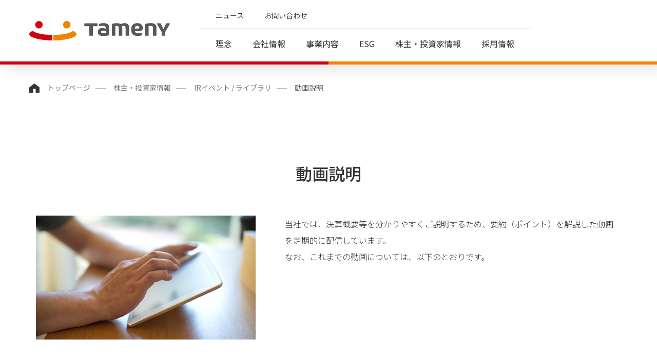

--- FILE ---
content_type: text/html; charset=UTF-8
request_url: https://tameny.jp/ir/event/movie/
body_size: 41971
content:
<!DOCTYPE html>
<html lang="ja" prefix="og: http://ogp.me/ns#">
  <head>
    <meta charset="UTF-8">
    <meta name="format-detection" content="telephone=no,address=no,email=no">
    <meta name="viewport" content="width=device-width,initial-scale=1,minimum-scale=1">
    <meta http-equiv="X-UA-Compatible" content="IE=edge">
    <title>動画説明｜Tameny｜タメニー株式会社</title>
    <meta name="description" content="タメニー株式会社の決算情報などを動画で説明しています。">
    <meta property="og:locale" content="ja_JP">
    <meta property="og:title" content="動画説明｜Tameny｜タメニー株式会社">
    <meta property="og:description" content="タメニー株式会社の決算情報などを動画で説明しています。">
    <meta property="og:type" content="website">
    <meta property="og:url" content="https://tameny.jp/ir/event/movie/">
    <meta property="og:image" content="/assets/images/ogp.png">
    <meta property="og:site_name" content="Tameny ｜ タメニー株式会社">
    <link rel="icon" href="/assets/images/favicon.ico">
    <link rel="stylesheet" href="/assets/css/style.css">
    <script src="/assets/js/vendor.js" defer></script>
    <script src="/assets/js/index.bundle.js" defer></script>
    <!-- Google Tag Manager -->
<script>(function(w,d,s,l,i){w[l]=w[l]||[];w[l].push({'gtm.start':
new Date().getTime(),event:'gtm.js'});var f=d.getElementsByTagName(s)[0],
j=d.createElement(s),dl=l!='dataLayer'?'&l='+l:'';j.async=true;j.src=
'https://www.googletagmanager.com/gtm.js?id='+i+dl;f.parentNode.insertBefore(j,f);
})(window,document,'script','dataLayer','GTM-5KC6KQH');</script>
<!-- End Google Tag Manager -->
<!-- Global site tag (gtag.js) - Google Analytics -->
<script async src="https://www.googletagmanager.com/gtag/js?id=UA-7104874-37"></script>
<script>
  window.dataLayer = window.dataLayer || [];
  function gtag(){dataLayer.push(arguments);}
  gtag('js', new Date());
  gtag('config', 'UA-7104874-37');
</script>
  
<!-- //Yahoo! Analytics -->
<!-- //tracking code -->
<body class="modePC modeSP is-page-transitioning" id="root">
  <!-- tracking code -->
<!-- Yahoo! Analytics -->
<script>
(function () {
  var tagjs = document.createElement("script");
  var s = document.getElementsByTagName("script")[0];
  tagjs.async = true;
  tagjs.src = "//s.yjtag.jp/tag.js#site=XVpTQ87";
  s.parentNode.insertBefore(tagjs, s);
}());
</script>
<noscript>
<iframe src="//b.yjtag.jp/iframe?c=XVpTQ87" width="1" height="1" frameborder="0" scrolling="no" marginheight="0" marginwidth="0"></iframe>
</noscript>
<!-- //Yahoo! Analytics -->
<!-- //tracking code -->
<!-- Google Tag Manager (noscript) -->
<noscript><iframe src="https://www.googletagmanager.com/ns.html?id=GTM-5KC6KQH" height="0" width="0" style="display:none;visibility:hidden"></iframe></noscript>
<!-- End Google Tag Manager (noscript) -->
<header class="l-header js-floating-header js-slide-menu-container">
  <div class="header">
    <div class="header__container"><a class="header__link" href="/">
        <h1 class="header__logo"><img class="header__logo-image" src="/assets/images/logo-tameny-horizontal.svg" alt="Tameny"></h1></a>
      <nav class="header__navigations">
        <ul class="c-utility-navigation">
          <li class="c-utility-navigation__item"><a class="c-utility-navigation__link u-line-link" href="/pressroom/">ニュース</a></li>
          <li class="c-utility-navigation__item"><a class="c-utility-navigation__link u-line-link" href="/contact/">お問い合わせ</a></li>
        </ul>
        <ul class="c-global-navigation">
          <li class="c-global-navigation__item"><a class="c-global-navigation__link js-slide-menu-link" href="/philosophy/" data-category="philosophy">理念</a></li>
          <li class="c-global-navigation__item"><a class="c-global-navigation__link js-slide-menu-link" href="/company/" data-category="company">会社情報</a></li>
          <li class="c-global-navigation__item"><a class="c-global-navigation__link js-slide-menu-link" href="/service/" data-category="service">事業内容</a></li>
          <li class="c-global-navigation__item"><a class="c-global-navigation__link" href="/esg/">ESG</a></li>
          <li class="c-global-navigation__item"><a class="c-global-navigation__link js-slide-menu-link" href="/ir/" data-category="ir">株主・投資家情報</a></li>
          <li class="c-global-navigation__item"><a class="c-global-navigation__link js-slide-menu-link" href="/recruit/" data-category="recruit">採用情報</a></li>
        </ul>
      </nav>
      
      <button class="header__menu-button js-drawer-toggle-button" type="button" aria-hidden="true"></button>
    </div>
    
    <nav class="header__menu is-closed js-slide-menu">
      <div class="header__menu-container">
        <div class="c-menu is-hidden js-slide-menu-item" data-category="philosophy">
          <ul class="c-menu__items">
            <li class="c-menu__item"><a class="c-menu__link u-line-link" href="/philosophy/principle/">理念・存在意義・行動指針</a>
            </li>
          </ul>
          <ul class="c-menu__items">
            <li class="c-menu__item"><a class="c-menu__link u-line-link" href="/philosophy/identity/">コーポレート・アイデンティティ</a>
            </li>
          </ul>
          <ul class="c-menu__items">
            <li class="c-menu__item"><a class="c-menu__link u-line-link" href="/philosophy/message/">代表メッセージ</a>
            </li>
          </ul>
        </div>
        <div class="c-menu is-hidden js-slide-menu-item" data-category="company">
          <ul class="c-menu__items">
            <li class="c-menu__item"><a class="c-menu__link u-line-link" href="/company/about/">会社概要</a>
            </li>
          </ul>
          <ul class="c-menu__items">
            <li class="c-menu__item"><a class="c-menu__link u-line-link" href="/company/history/">沿革</a>
            </li>
          </ul>
          <ul class="c-menu__items">
            <li class="c-menu__item"><a class="c-menu__link u-line-link" href="/company/officer/">役員紹介</a>
            </li>
          </ul>
          <ul class="c-menu__items">
            <li class="c-menu__item"><a class="c-menu__link u-line-link" href="/company/group/">グループ一覧</a>
            </li>
          </ul>
          <ul class="c-menu__items">
            <li class="c-menu__item"><a class="c-menu__link u-line-link" href="/company/access/">アクセスマップ</a>
            </li>
          </ul>
        </div>
        <div class="c-menu is-hidden js-slide-menu-item" data-category="service">
          <ul class="c-menu__items">
            <li class="c-menu__item"><a class="c-menu__link u-line-link" href="/service/matching/">婚活領域</a>
            </li>
          </ul>
          <ul class="c-menu__items">
            <li class="c-menu__item"><a class="c-menu__link u-line-link" href="/service/casual-wedding/">カジュアルウェディング領域</a>
            </li>
          </ul>
          <ul class="c-menu__items">
            <li class="c-menu__item"><a class="c-menu__link u-line-link" href="/service/tech/">地方創生／QOL領域</a>
            </li>
          </ul>
        </div>
        <div class="c-menu is-hidden js-slide-menu-item" data-category="ir">
          <ul class="c-menu__items">
            <li class="c-menu__item"><a class="c-menu__link u-line-link" href="/ir/management/">経営方針</a>
              <ul class="c-menu__children">
                <li class="c-menu__item"><a class="c-menu__link u-line-link-light" href="/ir/management/message/">代表メッセージ</a></li>
              </ul>
              <ul class="c-menu__children">
                <li class="c-menu__item"><a class="c-menu__link u-line-link-light" href="/ir/management/mid-term/">中期経営計画</a></li>
              </ul>
              <ul class="c-menu__children">
                <li class="c-menu__item"><a class="c-menu__link u-line-link-light" href="/ir/management/governance/">コーポレート・ガバナンス</a></li>
              </ul>
              <ul class="c-menu__children">
                <li class="c-menu__item"><a class="c-menu__link u-line-link-light" href="/ir/management/disclosure/">ディスクロージャー・ポリシー</a></li>
              </ul>
              <ul class="c-menu__children">
                <li class="c-menu__item"><a class="c-menu__link u-line-link-light" href="/ir/management/risk/">事業等のリスク</a></li>
              </ul>
            </li>
          </ul>
          <ul class="c-menu__items">
            <li class="c-menu__item"><a class="c-menu__link u-line-link" href="/ir/event/">IRイベント / ライブラリ</a>
              <ul class="c-menu__children">
                <li class="c-menu__item"><a class="c-menu__link u-line-link-light" href="/ir/event/calendar/">IRカレンダー</a></li>
              </ul>
              <ul class="c-menu__children">
                <li class="c-menu__item"><a class="c-menu__link u-line-link-light" href="/ir/event/reports/">決算説明会等</a></li>
              </ul>
              <ul class="c-menu__children">
                <li class="c-menu__item"><a class="c-menu__link u-line-link-light" href="/ir/event/individual/">個人投資家様向け説明会</a></li>
              </ul>
              <ul class="c-menu__children">
                <li class="c-menu__item"><a class="c-menu__link u-line-link-light" href="/ir/event/movie/">動画説明</a></li>
              </ul>
              <ul class="c-menu__children">
                <li class="c-menu__item"><a class="c-menu__link u-line-link-light" href="/ir/event/presentations/">中期経営計画説明会及び事業説明会</a></li>
              </ul>
              <ul class="c-menu__children">
                <li class="c-menu__item"><a class="c-menu__link u-line-link-light" href="/ir/event/shareholders/">株主総会</a></li>
              </ul>
            </li>
          </ul>
          <ul class="c-menu__items">
            <li class="c-menu__item"><a class="c-menu__link u-line-link" href="/ir/library/">IR資料</a>
              <ul class="c-menu__children">
                <li class="c-menu__item"><a class="c-menu__link u-line-link-light" href="/ir/library/financial-reports/">決算短信</a></li>
              </ul>
              <ul class="c-menu__children">
                <li class="c-menu__item"><a class="c-menu__link u-line-link-light" href="/ir/library/security-reports/">有価証券報告書・四半期報告書</a></li>
              </ul>
            </li>
          </ul>
          <ul class="c-menu__items">
            <li class="c-menu__item"><a class="c-menu__link u-line-link" href="/ir/finance/">財務業績情報</a>
              <ul class="c-menu__children">
                <li class="c-menu__item"><a class="c-menu__link u-line-link-light" href="/ir/finance/analytics/">財務業績サマリー（財務分析ツール）</a></li>
              </ul>
              <ul class="c-menu__children">
                <li class="c-menu__item"><a class="c-menu__link u-line-link-light" href="/ir/finance/pl/">直近の損益計算書</a></li>
              </ul>
              <ul class="c-menu__children">
                <li class="c-menu__item"><a class="c-menu__link u-line-link-light" href="/ir/finance/bs/">直近の貸借対照表</a></li>
              </ul>
              <ul class="c-menu__children">
                <li class="c-menu__item"><a class="c-menu__link u-line-link-light" href="/ir/finance/cf/">直近のキャッシュフロー計算書</a></li>
              </ul>
              <ul class="c-menu__children">
                <li class="c-menu__item"><a class="c-menu__link u-line-link-light" href="/ir/finance/forecast/">業績予想</a></li>
              </ul>
              <ul class="c-menu__children">
                <li class="c-menu__item"><a class="c-menu__link u-line-link-light" href="/ir/finance/data/">業績推移データ</a></li>
              </ul>
            </li>
          </ul>
          <ul class="c-menu__items">
            <li class="c-menu__item"><a class="c-menu__link u-line-link" href="/ir/stock/">株式情報</a>
              <ul class="c-menu__children">
                <li class="c-menu__item"><a class="c-menu__link u-line-link-light" href="/ir/stock/info/">株式・株主の状況</a></li>
              </ul>
              <ul class="c-menu__children">
                <li class="c-menu__item"><a class="c-menu__link u-line-link-light" href="/ir/stock/dividend/">株主還元</a></li>
              </ul>
              <ul class="c-menu__children">
                <li class="c-menu__item"><a class="c-menu__link u-line-link-light" href="/ir/stock/procedure/">株式事務手続き</a></li>
              </ul>
              <ul class="c-menu__children">
                <li class="c-menu__item"><a class="c-menu__link u-line-link-light" href="/ir/stock/announce/">電子公告</a></li>
              </ul>
            </li>
          </ul>
          <ul class="c-menu__items">
            <li class="c-menu__item"><a class="c-menu__link u-line-link" href="/ir/individual/">個人投資家の皆さまへ</a>
              <ul class="c-menu__children">
                <li class="c-menu__item"><a class="c-menu__link u-line-link-light" href="/ir/individual/guide/">Tamenyはじめてガイド</a></li>
              </ul>
            </li>
            <li class="c-menu__item"><a class="c-menu__link u-line-link" href="/ir/news/">IRニュース</a>
            </li>
            <li class="c-menu__item"><a class="c-menu__link u-line-link" href="/ir/other/">その他</a>
              <ul class="c-menu__children">
                <li class="c-menu__item"><a class="c-menu__link u-line-link-light" href="/ir/other/faq/">よくあるご質問</a></li>
              </ul>
              <ul class="c-menu__children">
                <li class="c-menu__item"><a class="c-menu__link u-line-link-light" href="/ir/other/glossary/">用語集</a></li>
              </ul>
              <ul class="c-menu__children">
                <li class="c-menu__item"><a class="c-menu__link u-line-link-light" href="/ir/other/ir-mail/">IRメールニュース</a></li>
              </ul>
            </li>
          </ul>
        </div>
        <div class="c-menu is-hidden js-slide-menu-item" data-category="recruit">
          <ul class="c-menu__items">
            <li class="c-menu__item"><a class="c-menu__link u-line-link" href="/recruit/policy/">HRポリシー</a>
            </li>
          </ul>
          <ul class="c-menu__items">
            <li class="c-menu__item"><a class="c-menu__link u-line-link" href="/recruit/#interview">社員インタビュー</a>
            </li>
          </ul>
          <ul class="c-menu__items">
            <li class="c-menu__item"><a class="c-menu__link u-line-link" href="/recruit/environment/">働く環境</a>
            </li>
          </ul>
          <ul class="c-menu__items">
            <li class="c-menu__item"><a class="c-menu__link u-line-link" href="/recruit/welfare/">制度・福利厚生</a>
            </li>
          </ul>
        </div>
      </div>
    </nav>
  </div>
  <nav class="drawer is-hidden js-drawer">
    <div class="drawer__container">
      <div class="wovn-languages drawer__translate-buttons">
        <button class="wovn-switch c-global-button selected" type="button" data-value="ja">日本語</button>
        <button class="wovn-switch c-global-button" type="button" data-value="en">English</button>
      </div>
      <ul class="c-drawer-sitemap">
        <li class="c-drawer-sitemap__item js-accordion-container">
          <div class="c-drawer-sitemap__buttons"><a class="c-drawer-sitemap__link" href="/philosophy/">理念</a>
            <button class="c-drawer-sitemap__toggle-button is-closed js-accordion-button" type="button"></button>
          </div>
          <ul class="c-drawer-sitemap__children is-closed js-accordion">
            <li class="c-drawer-sitemap__item"><a class="c-drawer-sitemap__link" href="/philosophy/principle/">理念・存在意義・行動指針</a></li>
            <li class="c-drawer-sitemap__item"><a class="c-drawer-sitemap__link" href="/philosophy/identity/">コーポレート・アイデンティティ</a></li>
            <li class="c-drawer-sitemap__item"><a class="c-drawer-sitemap__link" href="/philosophy/message/">代表メッセージ</a></li>
          </ul>
        </li>
        <li class="c-drawer-sitemap__item js-accordion-container">
          <div class="c-drawer-sitemap__buttons"><a class="c-drawer-sitemap__link" href="/company/">会社情報</a>
            <button class="c-drawer-sitemap__toggle-button is-closed js-accordion-button" type="button"></button>
          </div>
          <ul class="c-drawer-sitemap__children is-closed js-accordion">
            <li class="c-drawer-sitemap__item"><a class="c-drawer-sitemap__link" href="/company/about/">会社概要</a></li>
            <li class="c-drawer-sitemap__item"><a class="c-drawer-sitemap__link" href="/company/history/">沿革</a></li>
            <li class="c-drawer-sitemap__item"><a class="c-drawer-sitemap__link" href="/company/officer/">役員紹介</a></li>
            <li class="c-drawer-sitemap__item"><a class="c-drawer-sitemap__link" href="/company/group/">グループ一覧</a></li>
            <li class="c-drawer-sitemap__item"><a class="c-drawer-sitemap__link" href="/company/access/">アクセスマップ</a></li>
          </ul>
        </li>
        <li class="c-drawer-sitemap__item js-accordion-container">
          <div class="c-drawer-sitemap__buttons"><a class="c-drawer-sitemap__link" href="/service/">事業内容</a>
            <button class="c-drawer-sitemap__toggle-button is-closed js-accordion-button" type="button"></button>
          </div>
          <ul class="c-drawer-sitemap__children is-closed js-accordion">
            <li class="c-drawer-sitemap__item"><a class="c-drawer-sitemap__link" href="/service/matching/">婚活領域</a></li>
            <li class="c-drawer-sitemap__item"><a class="c-drawer-sitemap__link" href="/service/casual-wedding/">カジュアルウェディング領域</a></li>
            <li class="c-drawer-sitemap__item"><a class="c-drawer-sitemap__link" href="/service/tech/">地方創生／QOL領域</a></li>
          </ul>
        </li>
        <li class="c-drawer-sitemap__item"><a class="c-drawer-sitemap__link" href="/esg/">ESG</a></li>
        <li class="c-drawer-sitemap__item js-accordion-container">
          <div class="c-drawer-sitemap__buttons"><a class="c-drawer-sitemap__link" href="/ir/">株主・投資家情報</a>
            <button class="c-drawer-sitemap__toggle-button is-closed js-accordion-button" type="button"></button>
          </div>
          <ul class="c-drawer-sitemap__children is-closed js-accordion">
            <li class="c-drawer-sitemap__item js-accordion-container">
              <div class="c-drawer-sitemap__buttons"><a class="c-drawer-sitemap__link" href="/ir/management/">経営方針</a>
                <button class="c-drawer-sitemap__toggle-button is-closed js-accordion-button" type="button"></button>
              </div>
              <ul class="c-drawer-sitemap__children is-closed js-accordion">
                <li class="c-drawer-sitemap__item"><a class="c-drawer-sitemap__link" href="/ir/management/message/">代表メッセージ</a></li>
                <li class="c-drawer-sitemap__item"><a class="c-drawer-sitemap__link" href="/ir/management/mid-term/">中期経営計画</a></li>
                <li class="c-drawer-sitemap__item"><a class="c-drawer-sitemap__link" href="/ir/management/governance/">コーポレート・ガバナンス</a></li>
                <li class="c-drawer-sitemap__item"><a class="c-drawer-sitemap__link" href="/ir/management/disclosure/">ディスクロージャー・ポリシー</a></li>
                <li class="c-drawer-sitemap__item"><a class="c-drawer-sitemap__link" href="/ir/management/risk/">事業等のリスク</a></li>
              </ul>
            </li>
            <li class="c-drawer-sitemap__item js-accordion-container">
              <div class="c-drawer-sitemap__buttons"><a class="c-drawer-sitemap__link" href="/ir/event/">IRイベント / ライブラリ</a>
                <button class="c-drawer-sitemap__toggle-button is-closed js-accordion-button" type="button"></button>
              </div>
              <ul class="c-drawer-sitemap__children is-closed js-accordion">
                <li class="c-drawer-sitemap__item"><a class="c-drawer-sitemap__link" href="/ir/event/calendar/">IRカレンダー</a></li>
                <li class="c-drawer-sitemap__item"><a class="c-drawer-sitemap__link" href="/ir/event/reports/">決算説明会等</a></li>
                <li class="c-drawer-sitemap__item"><a class="c-drawer-sitemap__link" href="/ir/event/individual/">個人投資家様向け説明会</a></li>
                <li class="c-drawer-sitemap__item"><a class="c-drawer-sitemap__link" href="/ir/event/movie/">動画説明</a></li>
                <li class="c-drawer-sitemap__item"><a class="c-drawer-sitemap__link" href="/ir/event/presentations/">中期経営計画説明会及び事業説明会</a></li>
                <li class="c-drawer-sitemap__item"><a class="c-drawer-sitemap__link" href="/ir/event/shareholders/">株主総会</a></li>
              </ul>
            </li>
            <li class="c-drawer-sitemap__item js-accordion-container">
              <div class="c-drawer-sitemap__buttons"><a class="c-drawer-sitemap__link" href="/ir/library/">IR資料</a>
                <button class="c-drawer-sitemap__toggle-button is-closed js-accordion-button" type="button"></button>
              </div>
              <ul class="c-drawer-sitemap__children is-closed js-accordion">
                <li class="c-drawer-sitemap__item"><a class="c-drawer-sitemap__link" href="/ir/library/financial-reports/">決算短信</a></li>
                <li class="c-drawer-sitemap__item"><a class="c-drawer-sitemap__link" href="/ir/library/security-reports/">有価証券報告書・四半期報告書</a></li>
              </ul>
            </li>
            <li class="c-drawer-sitemap__item js-accordion-container">
              <div class="c-drawer-sitemap__buttons"><a class="c-drawer-sitemap__link" href="/ir/finance/">財務業績情報</a>
                <button class="c-drawer-sitemap__toggle-button is-closed js-accordion-button" type="button"></button>
              </div>
              <ul class="c-drawer-sitemap__children is-closed js-accordion">
                <li class="c-drawer-sitemap__item"><a class="c-drawer-sitemap__link" href="/ir/finance/analytics/">財務業績サマリー（財務分析ツール）</a></li>
                <li class="c-drawer-sitemap__item"><a class="c-drawer-sitemap__link" href="/ir/finance/pl/">直近の損益計算書</a></li>
                <li class="c-drawer-sitemap__item"><a class="c-drawer-sitemap__link" href="/ir/finance/bs/">直近の貸借対照表</a></li>
                <li class="c-drawer-sitemap__item"><a class="c-drawer-sitemap__link" href="/ir/finance/cf/">直近のキャッシュフロー計算書</a></li>
                <li class="c-drawer-sitemap__item"><a class="c-drawer-sitemap__link" href="/ir/finance/forecast/">業績予想</a></li>
                <li class="c-drawer-sitemap__item"><a class="c-drawer-sitemap__link" href="/ir/finance/data/">業績推移データ</a></li>
              </ul>
            </li>
            <li class="c-drawer-sitemap__item js-accordion-container">
              <div class="c-drawer-sitemap__buttons"><a class="c-drawer-sitemap__link" href="/ir/stock/">株式情報</a>
                <button class="c-drawer-sitemap__toggle-button is-closed js-accordion-button" type="button"></button>
              </div>
              <ul class="c-drawer-sitemap__children is-closed js-accordion">
                <li class="c-drawer-sitemap__item"><a class="c-drawer-sitemap__link" href="/ir/stock/info/">株式・株主の状況</a></li>
                <li class="c-drawer-sitemap__item"><a class="c-drawer-sitemap__link" href="/ir/stock/dividend/">株主還元</a></li>
                <li class="c-drawer-sitemap__item"><a class="c-drawer-sitemap__link" href="/ir/stock/procedure/">株式事務手続き</a></li>
                <li class="c-drawer-sitemap__item"><a class="c-drawer-sitemap__link" href="/ir/stock/announce/">電子公告</a></li>
              </ul>
            </li>
            <li class="c-drawer-sitemap__item js-accordion-container">
              <div class="c-drawer-sitemap__buttons"><a class="c-drawer-sitemap__link" href="/ir/individual/">個人投資家の皆さまへ</a>
                <button class="c-drawer-sitemap__toggle-button is-closed js-accordion-button" type="button"></button>
              </div>
              <ul class="c-drawer-sitemap__children is-closed js-accordion">
                <li class="c-drawer-sitemap__item"><a class="c-drawer-sitemap__link" href="/ir/individual/guide/">Tamenyはじめてガイド</a></li>
              </ul>
            </li>
            <li class="c-drawer-sitemap__item"><a class="c-drawer-sitemap__link" href="/ir/news/">IRニュース</a></li>
            <li class="c-drawer-sitemap__item js-accordion-container">
              <div class="c-drawer-sitemap__buttons"><a class="c-drawer-sitemap__link" href="/ir/other/">その他</a>
                <button class="c-drawer-sitemap__toggle-button is-closed js-accordion-button" type="button"></button>
              </div>
              <ul class="c-drawer-sitemap__children is-closed js-accordion">
                <li class="c-drawer-sitemap__item"><a class="c-drawer-sitemap__link" href="/ir/other/faq/">よくあるご質問</a></li>
                <li class="c-drawer-sitemap__item"><a class="c-drawer-sitemap__link" href="/ir/other/glossary/">用語集</a></li>
                <li class="c-drawer-sitemap__item"><a class="c-drawer-sitemap__link" href="/ir/other/ir-mail/">IRメールニュース</a></li>
              </ul>
            </li>
          </ul>
        </li>
        <li class="c-drawer-sitemap__item js-accordion-container">
          <div class="c-drawer-sitemap__buttons">
            <a class="c-drawer-sitemap__link" href="/recruit/">採用情報</a>
            <button class="c-drawer-sitemap__toggle-button is-closed js-accordion-button" type="button"></button>
          </div>
          <ul class="c-drawer-sitemap__children is-closed js-accordion">
            <li class="c-drawer-sitemap__item"><a class="c-drawer-sitemap__link" href="/recruit/policy/">HRポリシー</a></li>
            <li class="c-drawer-sitemap__item"><a class="c-drawer-sitemap__link" href="/recruit/#interview">社員インタビュー</a></li>
            <li class="c-drawer-sitemap__item"><a class="c-drawer-sitemap__link" href="/recruit/environment/">働く環境</a></li>
            <li class="c-drawer-sitemap__item"><a class="c-drawer-sitemap__link" href="/recruit/welfare/">制度・福利厚生</a></li>
          </ul>
        </li>
      </ul>
      <ul class="c-drawer-sitemap">
        <li class="c-drawer-sitemap__item"><a class="c-drawer-sitemap__link" href="/pressroom/">ニュース</a></li>
        <li class="c-drawer-sitemap__item"><a class="c-drawer-sitemap__link" href="/contact/">お問い合わせ</a></li>
      </ul>
      <ul class="c-drawer-policy">
        <li class="c-drawer-policy__item"><a class="c-drawer-policy__link" href="/certification/">セキュリティ・CS向上への取組み</a></li>
        <li class="c-drawer-policy__item"><a class="c-drawer-policy__link" href="/privacy-policy/">個人情報保護方針</a></li>
        <li class="c-drawer-policy__item"><a class="c-drawer-policy__link" href="/privacy/">個人情報の取扱いについて</a></li>
        <li class="c-drawer-policy__item"><a class="c-drawer-policy__link" href="/security/">情報セキュリティ基本方針</a></li>
        <li class="c-drawer-policy__item"><a class="c-drawer-policy__link" href="/quality/">品質方針</a></li>
        <li class="c-drawer-policy__item"><a class="c-drawer-policy__link" href="/complaints-reaction/">苦情対応方針</a></li>
        <li class="c-drawer-policy__item"><a class="c-drawer-policy__link" href="/action-plan/">一般事業主行動計画</a></li>
        <li class="c-drawer-policy__item"><a class="c-drawer-policy__link" href="/copyright/">著作権・リンクについて</a></li>
        <li class="c-drawer-policy__item"><a class="c-drawer-policy__link" href="/sns-policy/">ソーシャルメディアポリシー</a></li>
        <li class="c-drawer-policy__item"><a class="c-drawer-policy__link" href="/sitehistory/">履歴情報および特性情報の利用等について</a></li>
      </ul>
    </div>
    <p class="drawer__copyright"><small>Partner Agent,Inc. All rights Reserved.</small></p>
  </nav>
</header>
    <main class="l-main">
      
      <header class="l-page-header l-page-header--sub">
        <div class="l-page-header__container">
          <div class="page-header page-header--sub">
            <h1 class="page-header__title">動画説明</h1>
            <nav class="page-header__breadcrumb">
              <ul class="c-breadcrumb">
                <li class="c-breadcrumb__item"><a class="c-breadcrumb__link u-line-link" href="/">トップページ</a></li>
                <li class="c-breadcrumb__item"><a class="c-breadcrumb__link u-line-link" href="/ir/">株主・投資家情報</a></li>
                <li class="c-breadcrumb__item"><a class="c-breadcrumb__link u-line-link" href="/ir/event/">IRイベント / ライブラリ</a></li>
                <li class="c-breadcrumb__item">動画説明</li>
              </ul>
            </nav>
          </div>
        </div>
      </header>
      
      
      <!--l-section-->
      <div class="l-section">
        <div class="l-section__container">
          <div class="box">
            <div class="box__figure box__figure--small"><img class="box__image" src="/assets/images/ir/event/reports/image04.jpg" alt="">
            </div>
            <p class="c-paragraph">
              当社では、決算概要等を分かりやすくご説明するため、要約（ポイント）を解説した動画を定期的に配信しています。<br />
              なお、これまでの動画については、以下のとおりです。
            </p>
          </div>
        </div>
      </div>
      
      <!--l-section-->
      <section class="l-section l-section--narrow">
        <div class="l-section__container">
          <div class="l-content">
            <!-- E-IR Parts -->
            <div class="eir" data-area-name="movie"></div>
            <script type="text/javascript" src="/ir/eir/eir.js" charset="utf-8"></script>
            <script type="text/javascript">
            scriptLoader.setSrc(eirPassCore + 'eir_common.js');
            scriptLoader.load(
              function(){ setParts('movie');  },
              showMaintenanceMessage
            );
            </script>
            <!-- /E-IR Parts -->
          </div>
        </div>
      </section>
      <!--/.l-section-->
      <nav class="l-breadcrumb">
        <ul class="c-breadcrumb">
          <li class="c-breadcrumb__item"><a class="c-breadcrumb__link u-line-link" href="/">トップページ</a></li>
          <li class="c-breadcrumb__item"><a class="c-breadcrumb__link u-line-link" href="/ir/">株主・投資家情報</a></li>
          <li class="c-breadcrumb__item"><a class="c-breadcrumb__link u-line-link" href="/ir/event/">IRイベント / ライブラリ</a></li>
          <li class="c-breadcrumb__item">動画説明</li>
        </ul>
      </nav>
    </main>  
  <footer class="l-footer">
  <nav class="l-sitemap">
    <div class="l-sitemap__container">
      <div class="sitemap"><img class="sitemap__logo" src="/assets/images/logo-tameny-vertical.svg" alt="Tameny">
        <div class="sitemap__container">
          <div class="sitemap__contents">
            <div class="sitemap__content sitemap__content--main">
              <ul class="c-sitemap">
                <li class="c-sitemap__item js-accordion-container">
                  <div class="c-sitemap__buttons"><a class="c-sitemap__link u-line-link" href="/philosophy/">理念</a>
                    <button class="c-sitemap__toggle-button is-closed js-accordion-button" type="button" aria-hidden="true"></button>
                  </div>
                  <ul class="c-sitemap__children is-closed js-accordion">
                    <li class="c-sitemap__item"><a class="c-sitemap__link u-line-link" href="/philosophy/principle/">理念・存在意義・行動指針</a></li>
                    <li class="c-sitemap__item"><a class="c-sitemap__link u-line-link" href="/philosophy/identity/">コーポレート・アイデンティティ</a></li>
                    <li class="c-sitemap__item"><a class="c-sitemap__link u-line-link" href="/philosophy/message/">代表メッセージ</a></li>
                  </ul>
                </li>
              </ul>
              <ul class="c-sitemap">
                <li class="c-sitemap__item js-accordion-container">
                  <div class="c-sitemap__buttons"><a class="c-sitemap__link u-line-link" href="/company/">会社情報</a>
                    <button class="c-sitemap__toggle-button is-closed js-accordion-button" type="button" aria-hidden="true"></button>
                  </div>
                  <ul class="c-sitemap__children is-closed js-accordion">
                    <li class="c-sitemap__item"><a class="c-sitemap__link u-line-link" href="/company/about/">会社概要</a></li>
                    <li class="c-sitemap__item"><a class="c-sitemap__link u-line-link" href="/company/history/">沿革</a></li>
                    <li class="c-sitemap__item"><a class="c-sitemap__link u-line-link" href="/company/officer/">役員紹介</a></li>
                    <li class="c-sitemap__item"><a class="c-sitemap__link u-line-link" href="/company/group/">グループ一覧</a></li>
                    <li class="c-sitemap__item"><a class="c-sitemap__link u-line-link" href="/company/access/">アクセスマップ</a></li>
                  </ul>
                </li>
              </ul>
              <ul class="c-sitemap">
                <li class="c-sitemap__item js-accordion-container">
                  <div class="c-sitemap__buttons"><a class="c-sitemap__link u-line-link" href="/service/">事業内容</a>
                    <button class="c-sitemap__toggle-button is-closed js-accordion-button" type="button" aria-hidden="true"></button>
                  </div>
                  <ul class="c-sitemap__children is-closed js-accordion">
                    <li class="c-sitemap__item"><a class="c-sitemap__link u-line-link" href="/service/matching/">婚活領域</a></li>
                    <li class="c-sitemap__item"><a class="c-sitemap__link u-line-link" href="/service/casual-wedding/">カジュアルウェディング領域</a></li>
                    <li class="c-sitemap__item"><a class="c-sitemap__link u-line-link" href="/service/tech/">地方創生／QOL領域</a></li>
                  </ul>
                </li>
              </ul>
              <ul class="c-sitemap">
                <li class="c-sitemap__item js-accordion-container">
                  <div class="c-sitemap__buttons"><a class="c-sitemap__link u-line-link" href="/ir/">株主・投資家情報</a>
                    <button class="c-sitemap__toggle-button is-closed js-accordion-button" type="button" aria-hidden="true"></button>
                  </div>
                  <ul class="c-sitemap__children is-closed js-accordion">
                    <li class="c-sitemap__item"><a class="c-sitemap__link u-line-link" href="/ir/management/">経営方針</a></li>
                    <li class="c-sitemap__item"><a class="c-sitemap__link u-line-link" href="/ir/event/">IRイベント / ライブラリ</a></li>
                    <li class="c-sitemap__item"><a class="c-sitemap__link u-line-link" href="/ir/library/">IR資料</a></li>
                    <li class="c-sitemap__item"><a class="c-sitemap__link u-line-link" href="/ir/finance/">財務業績情報</a></li>
                    <li class="c-sitemap__item"><a class="c-sitemap__link u-line-link" href="/ir/stock/">株式情報</a></li>
                    <li class="c-sitemap__item"><a class="c-sitemap__link u-line-link" href="/ir/individual/">個人投資家の皆さまへ</a></li>
                    <li class="c-sitemap__item"><a class="c-sitemap__link u-line-link" href="/ir/news/">IRニュース</a></li>
                    <li class="c-sitemap__item"><a class="c-sitemap__link u-line-link" href="/ir/other/">その他</a></li>
                  </ul>
                </li>
                <li class="c-sitemap__item"><a class="c-sitemap__link u-line-link" href="/esg/">ESG</a></li>
              </ul>
            </div>
            <div class="sitemap__content sitemap__content--sub">
              <ul class="c-sitemap">
                <li class="c-sitemap__item js-accordion-container">
                  <div class="c-sitemap__buttons"><a class="c-sitemap__link u-line-link" href="/recruit/">採用情報</a>
                    <button class="c-sitemap__toggle-button is-closed js-accordion-button" type="button" aria-hidden="true"></button>
                  </div>
                  <ul class="c-sitemap__children is-closed js-accordion">
                    <li class="c-sitemap__item"><a class="c-sitemap__link u-line-link" href="/recruit/policy/">HRポリシー</a></li>
                    <li class="c-sitemap__item"><a class="c-sitemap__link u-line-link" href="/recruit/#interview">社員インタビュー</a></li>
                    <li class="c-sitemap__item"><a class="c-sitemap__link u-line-link" href="/recruit/environment/">働く環境</a></li>
                    <li class="c-sitemap__item"><a class="c-sitemap__link u-line-link" href="/recruit/welfare/">制度・福利厚生</a></li>
                  </ul>
                </li>
                <li class="c-sitemap__item"><a class="c-sitemap__link u-line-link" href="/pressroom/">ニュース</a></li>
                <li class="c-sitemap__item"><a class="c-sitemap__link u-line-link" href="/contact">お問い合わせ</a></li>
              </ul>
            </div>
          </div>
        </div>
        <div class="sitemap__terms-policy">
          <ul class="c-terms-policy">
            <li class="c-terms-policy__item"><a class="c-terms-policy__link u-line-link" href="/site/">このサイトについて</a></li>
            <li class="c-terms-policy__item"><a class="c-terms-policy__link u-line-link" href="/certification/">セキュリティ・CS向上への取組み</a></li>
            <li class="c-terms-policy__item"><a class="c-terms-policy__link u-line-link" href="/privacy-policy/">個人情報保護方針</a></li>
            <li class="c-terms-policy__item"><a class="c-terms-policy__link u-line-link" href="/privacy/">個人情報の取扱いについて</a></li>
            <li class="c-terms-policy__item"><a class="c-terms-policy__link u-line-link" href="/security/">情報セキュリティ基本方針</a></li>
            <li class="c-terms-policy__item"><a class="c-terms-policy__link u-line-link" href="/quality/">品質方針</a></li>
            <li class="c-terms-policy__item"><a class="c-terms-policy__link u-line-link" href="/complaints-reaction/">苦情対応方針</a></li>
            <li class="c-terms-policy__item"><a class="c-terms-policy__link u-line-link" href="/action-plan/">一般事業主行動計画</a></li>
            <li class="c-terms-policy__item"><a class="c-terms-policy__link u-line-link" href="/copyright/">著作権・リンクについて</a></li>
            <li class="c-terms-policy__item"><a class="c-terms-policy__link u-line-link" href="/sns-policy/">ソーシャルメディアポリシー</a></li>
            <li class="c-terms-policy__item"><a class="c-terms-policy__link u-line-link" href="/sitehistory/">履歴情報および特性情報の利用等について</a></li>
            <li class="c-terms-policy__item"><a class="c-terms-policy__link u-line-link" href="/customer-first/">顧客本位の業務運営方針</a></li>
            <li class="c-terms-policy__item"><a class="c-terms-policy__link u-line-link" href="/solicitation/">勧誘方針</a></li>
          </ul>
        </div>
      </div>
    </div>
  </nav>
  <div class="l-utility">
    <div class="utility">
      <ul class="c-security-logo">
      <li class="c-security-logo__item"><a class="c-security-logo__link" href="https://future-city.go.jp/platform/" target="_blank" rel="noopener noreferrer"><img class="c-security-logo__image c-security-logo__image--02" src="/assets/images/logo-security-02.png" alt=""></a></li>
        <li class="c-security-logo__item"><a class="c-security-logo__link" href="https://privacymark.jp/" target="_blank" rel="noopener noreferrer"><img class="c-security-logo__image c-security-logo__image--01" src="/assets/images/logo-security-01.jpg" alt=""></a></li>
        <li class="c-security-logo__item"><a class="c-security-logo__link" href="https://www.ims-npo.org/" target="_blank" rel="noopener noreferrer"><img class="c-security-logo__image c-security-logo__image--05" src="/assets/images/logo-security-05.jpg" alt=""></a></li>
        <li class="c-security-logo__item"><a class="c-security-logo__link" href="http://www.jmic.gr.jp/" target="_blank" rel="noopener noreferrer"><img class="c-security-logo__image c-security-logo__image--06" src="/assets/images/logo-security-06.jpg" alt=""></a></li>
      </ul>
      <p class="utility__copyright"><small>Tameny Inc. All rights Reserved.</small></p>
    </div>
  </div>
</footer>
</body>
</html>

--- FILE ---
content_type: text/css
request_url: https://tameny.jp/assets/css/style.css
body_size: 96053
content:
@import url(https://fonts.googleapis.com/css2?family=Noto+Sans+JP:wght@300;400;500;700&display=swap);
@import url(https://fonts.googleapis.com/css2?family=Barlow:wght@400;500;700;800&display=swap);
*,:after,:before{box-sizing:border-box;background-repeat:no-repeat}:after,:before{text-decoration:inherit;vertical-align:inherit}html{font-family:Noto Sans JP,system-ui,-apple-system,Roboto,sans-serif,Apple Color Emoji,Segoe UI Emoji,Segoe UI Symbol;line-height:1;-webkit-tap-highlight-color:transparent;-webkit-font-smoothing:antialiased;-moz-osx-font-smoothing:grayscale;-webkit-text-size-adjust:100%}html[lang=en]{font-family:Barlow,Noto Sans JP,system-ui,-apple-system,Roboto,sans-serif}body{margin:0;min-width:320px;color:#333;transition:opacity .3s}body.is-loading{pointer-events:none}@keyframes name{0%{transform:scale(1.1)}to{transform:scale(1)}}h1,h2,h3,h4,h5,h6{margin-top:0;margin-bottom:0;font-weight:400;font-size:100%}main{display:block}ol,p,ul{margin-top:0;margin-bottom:0}ol,ul{list-style-type:none;padding-left:0}dl{margin-top:0;margin-bottom:0}dd{margin-left:0}figure{margin:0}small{font-size:100%}em{font-style:normal}iframe,img,video{vertical-align:middle}svg:not([fill]){fill:currentColor}iframe{border-style:none}table{border-collapse:collapse;border-spacing:0}caption{text-align:inherit}td,th{padding:0}th{font-weight:inherit;text-align:left}button{margin:0;padding:0;border-style:none;border-radius:0;background-color:transparent;color:inherit;font:inherit;cursor:pointer}button:focus{outline:none}a,button{touch-action:manipulation}.l-accordion{margin-bottom:20px}.l-accordion:last-child{margin-bottom:0}.l-breadcrumb{-webkit-overflow-scrolling:touch;-ms-overflow-style:none;scrollbar-width:none;position:relative;background-color:#ebebeb;padding:25px 31px;overflow:auto}.l-breadcrumb::-webkit-scrollbar{display:none}.l-breadcrumb:before{position:absolute;top:0;bottom:0;left:100%;content:"";width:31px}.l-breadcrumb__container{max-width:1254px;margin:0 auto}.l-breadcrumb--header{margin-bottom:50px;padding:30px 57px}.l-breadcrumb--sibling-hero{margin:-110px 0 50px;padding:35px 57px;background-color:#fff}.l-container{background-color:#fff;padding:31px}.l-container--scrollable{max-height:2060px;overflow:auto}.l-content{background-color:#f7f7f7;padding:31px}.l-header{position:fixed;top:0;right:0;left:0;z-index:1000;min-width:320px;transition:all .5s ease-in-out}.l-header.is-hidden{opacity:0;visibility:hidden;transform:translateY(calc(-100% - 6px))}.l-heading{margin:60px 0 30px}.l-heading:first-of-type{margin-top:0}.l-main{overflow:hidden;padding-top:74px}.l-modal{position:fixed;top:0;right:0;bottom:0;left:0;width:100%;height:100%;background-color:#595757;z-index:10000;min-width:320px;overflow-x:hidden;overflow-y:auto;transition:all .5s;-webkit-overflow-scrolling:touch}.l-modal.is-hidden{visibility:hidden;opacity:0}.l-modal__container{display:table;table-layout:fixed;width:100%;height:100%}.l-modal__body{display:table-cell;vertical-align:middle;padding:31px 31px 80px}.l-modal--video{background-color:rgba(89,87,87,.75)}.l-page-header{padding:0 31px;margin-bottom:100px;background-color:#f7f7f7;overflow:hidden}.l-page-header__container{max-width:1254px;margin:0 auto}.l-page-header--sub{margin-bottom:50px;background-color:#fff}.l-page-transition-buttons{max-width:798px;margin:20px auto 0}.l-section{margin-bottom:100px;padding:0 31px}.l-section:last-child,.l-section:nth-last-child(2){margin-bottom:110px}.l-section__container{max-width:1140px;margin:0 auto}.l-section--narrow .l-section__container{max-width:1026px}.l-section--narrower .l-section__container{max-width:798px}.l-sitemap{background-color:#f5f5f5}.l-sitemap__container{max-width:1366px;margin:0 auto;padding:130px 31px 60px}.l-title{margin-bottom:30px}.l-top-section{margin-bottom:115px}.l-utility{max-width:1366px;margin:0 auto;padding:50px 31px 35px}.c-about{position:relative}.c-about__item{margin-bottom:40px}.c-about__item:last-child{margin-bottom:0}.c-about__item--primary{margin-left:-31px}.c-about__link{display:block;position:relative;text-decoration:none;color:#777;transition:transform .3s;box-shadow:12px 15px 30px 0 rgba(0,0,0,.1)}.c-about__image{width:100%;height:auto}.c-about__button{display:block;position:absolute;right:0;bottom:0;width:158px;line-height:48px;background-color:#fff;text-align:center;text-indent:-30px}.c-about__button .c-icon{position:absolute;top:50%;left:calc(100% - 56px);transform:translateY(-50%)}.c-about__label{font-size:12px;font-weight:500}.c-announcement__date{color:#333;font-size:16px;margin-bottom:20px}.c-announcement__summary{margin-bottom:40px}.c-announcement__summary:last-of-type{margin-bottom:0}.c-announcement__link{text-decoration:none}.c-announcement__link:hover .c-announcement__link-label{color:#a8a8a8;background-position:0 100%;background-size:100% 1px}.c-announcement__link:hover .c-announcement__supplement{color:#a8a8a8}.c-announcement__link:hover .c-icon{opacity:.5}.c-announcement__supplement{color:#333;margin-top:20px;padding-left:15px;display:inline-block;font-size:14px;line-height:1.3;transition:color .6s;border-left:2px solid #d8d8d8}.c-announcement__link-label{color:#333;font-size:16px;font-weight:700;line-height:2}.c-announcement .c-icon{margin:0 10px}.c-big-typography{color:#f8f8f8;font-family:Barlow,Noto Sans JP,system-ui,-apple-system,Roboto,sans-serif;font-weight:800;font-size:120px;white-space:nowrap;z-index:-1}.c-breadcrumb{display:flex;padding-left:35px;background-image:url([data-uri]);background-size:20px 18px;background-position:0 50%}.c-breadcrumb__item{flex-shrink:0;position:relative;color:#555;font-size:14px;line-height:1.5;margin-right:45px}.c-breadcrumb__item:last-child{margin-right:0}.c-breadcrumb__item:not(:last-child):before{position:absolute;top:50%;right:-30px;width:20px;content:"";border-top:1px solid #aaa}.c-breadcrumb__link{text-decoration:none;color:#777}.c-breadcrumb--inverted{background-image:url([data-uri])}.c-breadcrumb--inverted .c-breadcrumb__item{color:#fff}.c-breadcrumb--inverted .c-breadcrumb__item:before{border-color:#fff}.c-breadcrumb--inverted .c-breadcrumb__link{color:#fff}.c-button{display:flex;align-items:center;justify-content:center;position:relative;width:100%;height:69px;border-radius:10px;border:1px solid #333;color:#333;text-decoration:none;font-size:14px;font-weight:500;text-indent:-26px;transition:all .3s}.c-button .c-icon{position:absolute;top:50%;left:calc(100% - 56px);transform:translateY(-50%)}.c-button .c-icon--arrow-down{top:calc(50% - 9px);transform:none}.c-button .c-icon--close{left:calc(100% - 43px)}.c-decoration-summary{display:inline-block;position:relative;font-family:Barlow,Noto Sans JP,system-ui,-apple-system,Roboto,sans-serif;font-size:12px}.c-decoration-summary:before{position:absolute;top:50%;left:calc(100% + 57px);width:57px;content:"";border-top:1px solid #333}.c-drawer-policy__item{position:relative;padding-left:10px;margin-bottom:20px}.c-drawer-policy__item:last-child{margin-bottom:0}.c-drawer-policy__item:before{position:absolute;top:9px;left:0;content:"";width:4px;height:1px;background-color:#a8a8a8}.c-drawer-policy__link{color:#a8a8a8;font-size:15px;font-weight:500;text-decoration:none;line-height:1.5}.c-drawer-sitemap{border-top:1px solid #e4e4e4}.c-drawer-sitemap__item{border-bottom:1px solid #e4e4e4}.c-drawer-sitemap__buttons{display:flex;justify-content:space-between}.c-drawer-sitemap__toggle-button{position:relative;flex-shrink:0;width:66px;border-left:1px solid #e4e4e4}.c-drawer-sitemap__toggle-button:after,.c-drawer-sitemap__toggle-button:before{position:absolute;content:"";top:calc(50% - 1px);left:calc(50% - 5px);width:10px;height:2px;background-color:#333;transition:transform .3s}.c-drawer-sitemap__toggle-button.is-closed:after{transform:rotate(90deg)}.c-drawer-sitemap__link{display:block;flex-grow:1;padding:20px 45px 20px 31px;color:#333;font-size:15px;font-weight:700;text-decoration:none;line-height:1.5;background-image:url(/assets/images/icon-angle-right-black.svg);background-size:5px 8px;background-position:calc(100% - 28px) 50%}.c-drawer-sitemap__children{border-top:1px solid #e4e4e4;overflow:hidden;transition:all .3s}.c-drawer-sitemap__children.is-closed{opacity:0;height:0}.c-drawer-sitemap__children>.c-drawer-sitemap__item:last-child{border-bottom:0}.c-drawer-sitemap__children>.c-drawer-sitemap__item .c-drawer-sitemap__link{padding-left:45px;font-weight:400}.c-drawer-sitemap__children .c-drawer-sitemap__children .c-drawer-sitemap__link{padding-left:60px;color:#777;font-size:13px}.c-environment-navigation{display:flex;overflow:auto;-webkit-overflow-scrolling:touch}.c-environment-navigation__item{margin-right:15px}.c-environment-navigation__item:last-child{margin-right:0}.c-environment-navigation__link{display:flex;align-items:center;height:58px;border:1px solid #d8d8d8;border-radius:10px;padding:0 30px;text-decoration:none;line-height:1.5}.c-environment-navigation__link:hover .c-environment-navigation__label{animation:line-link .6s cubic-bezier(.23,1,.32,1)}.c-environment-navigation__label{background-image:url([data-uri]);background-position:100% 100%;background-size:100% 1px;color:#a8a8a8;font-size:16px;font-weight:500}.c-environment-selector{display:flex;position:relative}.c-environment-selector:before{position:absolute;left:0;right:0;bottom:0;content:"";border-bottom:1px solid #d8d8d8}.c-environment-selector__button{position:relative;width:50%;height:60px;color:#b2b2b2;font-size:14px;transition:all .3s}.c-environment-selector__button:hover{background-color:#f4f4f4}.c-environment-selector__button.is-selected{color:#fff;background-color:#d8d8d8}.c-environment-selector__button:before{position:absolute;bottom:0;left:0;content:"";height:10px;border-left:1px solid #d8d8d8}.c-environment-selector__button:last-child:after{position:absolute;bottom:0;right:0;content:"";height:10px;border-left:1px solid #d8d8d8}.c-environment-ticker{pointer-events:none;padding:0 calc(31px / 2 * 3)}.c-environment-ticker__items{display:flex;transition-timing-function:linear!important;will-change:transform}.c-environment-ticker__item{flex-shrink:0;padding:0 calc(31px / 2)}.c-environment-ticker__image{width:100%;height:auto}.c-global-button{display:flex;align-items:center;justify-content:center;position:relative;width:100%;height:69px;padding-left:10px;border-radius:10px;border:1px solid #333;color:#333;font-family:Barlow,Noto Sans JP,system-ui,-apple-system,Roboto,sans-serif;font-size:14px;font-weight:500;text-decoration:none;transition:all .3s;background-position:20px 50%}.c-global-button:before{position:absolute;top:50%;left:20px;content:"";width:24px;height:24px;background-image:url(/assets/images/icon-global.svg);background-size:24px 24px;transform:translateY(-50%);transition:opacity .3s}.c-global-navigation{display:flex}.c-global-navigation__link{display:block;position:relative;padding:20px 10px 0;text-decoration:none;color:#333;font-size:14px;transition:color .3s;height:63px}.c-global-navigation__link:before{position:absolute;bottom:0;right:20px;left:20px;content:"";height:0;background-color:#f5f5f5;transition:height .3s}.c-global-navigation__link.is-selected,.c-global-navigation__link:hover{color:#b2b2b2}.c-global-navigation__link.is-selected:before,.c-global-navigation__link:hover:before{height:6px}.c-global-navigation__link--current{color:#999}.c-heading{display:inline-block;font-size:22px;line-height:1.5;font-weight:500}.c-heading--sub{position:relative}.c-heading--sub:before{position:absolute;top:0;left:-34px;bottom:0;content:"";width:4px;background-image:linear-gradient(#f08300,#f08300 50%,#d7000f 0,#d7000f)}.c-icon{display:inline-block;transition:all .3s}.c-icon--arrow-black,.c-icon--arrow-white{width:26px;height:8px;overflow:hidden;background-size:36px 8px;background-position:100% 0}.c-icon--arrow-black{background-image:url([data-uri])}.c-icon--arrow-white{background-image:url([data-uri])}.c-icon--external-black,.c-icon--external-white{width:20px;height:14px;background-size:20px 14px;background-position:50% 50%}.c-icon--external-white{background-image:url([data-uri])}.c-icon--external-black{background-image:url([data-uri])}.c-icon--arrow-down{width:8px;height:18px;overflow:hidden;background-image:url([data-uri]);background-size:8px 36px;background-position:0 100%}.c-icon--pdf{width:26px;height:14px;background-image:url(/assets/images/icon-pdf.svg);background-size:26px 14px;background-position:50% 50%}.c-icon--close{background-image:url([data-uri])}.c-icon--close,.c-icon--close-black{width:13px;height:13px;background-size:13px 13px;background-position:50% 50%}.c-icon--close-black{background-image:url([data-uri])}.c-interview-card{display:flex;flex-direction:column;height:100%;text-decoration:none;background-color:#fff}.c-interview-card:hover .c-interview-card__image-overlay,.c-interview-card:hover .c-interview-card__image-src{transform:translateZ(0)}.c-interview-card__images{flex-shrink:0;overflow:hidden;position:relative}.c-interview-card__image{width:100%;height:auto}.c-interview-card__image-overlay{position:absolute;top:0;right:0;left:0;bottom:0;overflow:hidden;transform:translate3d(-101%,0,0);transition:transform .5s}.c-interview-card__image-src{width:100%;height:100%;background-size:cover;transform:translate3d(80%,0,0);transition:transform .5s}.c-interview-card__body{display:flex;flex-direction:column;position:relative;flex-grow:1;padding:40px 31px 80px;box-shadow:12px 15px 30px 0 rgba(0,0,0,.1)}.c-interview-card__body:before{position:absolute;bottom:25px;left:31px;content:"";width:26px;height:4px;background-color:#595757}.c-interview-card__body .c-icon{position:absolute;bottom:25px;left:calc(100% - 56px)}.c-interview-card__profile{margin-bottom:45px}.c-interview-card__profile-item{color:#a8a8a8;font-size:14px;line-height:1.8}.c-interview-card__profile-item--name{margin-bottom:15px;color:#333;font-size:20px;font-weight:500}.c-interview-card__summary{position:relative;margin-top:auto;z-index:1;color:#333;font-size:14px;line-height:1.8}.c-interview-card__summary:before{position:absolute;top:-20px;left:-15px;z-index:-1;content:"";width:65px;height:41px;background-image:url(/assets/images/icon-quote.svg);opacity:.08;background-size:65px 41px}.c-interview-card__summary:after{display:block;content:"";margin-top:auto}.c-menu{display:flex;justify-content:center;transition:opacity .4s}.c-menu.is-hidden{opacity:0;pointer-events:none}.c-menu__items{flex-grow:1;flex-basis:0;margin-right:6px;padding:20px 20px 30px;background-color:#fff;max-width:295px}.c-menu__items:last-child{margin-right:0}.c-menu__item{display:block;margin-bottom:20px}.c-menu__item:only-child{max-width:295px;margin-bottom:-15px}.c-menu__link{display:block;padding:0 5px 15px;border-bottom:1px solid #e4e4e4;color:#474747;font-size:14px;line-height:1.4;text-decoration:none}.c-menu__children .c-menu__item{margin:0 5px 10px}.c-menu__children .c-menu__item:first-child{margin-top:20px}.c-menu__children .c-menu__link{display:inline;padding:0;border-bottom:0;color:#a8a8a8;font-size:12px}.c-news{transition:opacity .5s}.c-news.is-loading{opacity:0}.c-news__item.is-hidden{display:none}.c-news__link{position:relative;display:flex;flex-direction:column;height:100%;text-decoration:none;background-color:#fff;box-shadow:12px 15px 30px 0 rgba(0,0,0,.1);transition:all .3s}.c-news__link:after,.c-news__link:before{z-index:1;bottom:25px;right:30px}.c-news__header{position:relative}.c-news__header:before{position:absolute;top:0;right:0;bottom:0;left:0;content:"";background-color:rgba(0,0,0,.35);opacity:0;transition:opacity .3s}.c-news__image{width:100%;height:auto}.c-news__meta{position:absolute;display:flex;align-items:flex-end;justify-content:space-between;right:30px;bottom:20px;left:30px;z-index:1}.c-news__meta-item{color:#fff;font-size:13px;line-height:1.5}.c-news__meta-item:last-child{flex-shrink:0;margin-left:10px}.c-news__body{height:100%;position:relative;padding:25px 30px 50px}.c-news__body:before{position:absolute;bottom:25px;left:30px;content:"";z-index:1;width:15px;border-bottom:1px solid #ababab}.c-news__body .c-icon{position:absolute;bottom:25px;left:calc(100% - 56px)}.c-news__title{display:inline;color:#777;font-size:13px;line-height:1.5;font-weight:500;background-image:url([data-uri]);transition:background-size .4s cubic-bezier(.23,1,.32,1);background-position:100% 100%;background-size:0 1px}.c-paragraph{font-size:16px;line-height:2.15}.c-paragraph a{color:#333;font-weight:700;text-decoration:none}.c-paragraph__link-label{background-position:0 100%;background-size:100% 1px;background-image:url([data-uri]);background-position:100% 100%;background-size:0 1px;transition:all .6s cubic-bezier(.23,1,.32,1);transition-property:color,background-size}.c-paragraph+.c-paragraph{margin-top:1em}.c-paragraph .c-icon{position:relative;vertical-align:middle;margin:0 10px}.c-pointer{position:fixed;top:0;left:0;z-index:10000;transition:opacity .3s;pointer-events:none}.c-pointer[aria-busy=true]{opacity:0}.c-pointer.is-hovered .c-pointer__cursor{transform:scale(3)}.c-pointer.is-clicked .c-pointer__cursor{animation:pointer-click .6s linear 0s}.c-pointer__cursor{position:absolute;content:"";width:10px;height:10px;border-radius:50%;background-color:rgba(0,0,0,.2);transition:all .2s}@keyframes pointer-click{0%{transform:scale(3);background:rgba(0,0,0,.2);opacity:1}34%{transform:scale(6);opacity:0}67%{animation-timing-function:cubic-bezier(.23,1,.32,1);transform:scale(1);background:rgba(0,0,0,.2);opacity:0}to{transform:scale(3);opacity:1}}.c-related-sites-carousel{position:relative}.c-related-sites-carousel__items{display:flex}.c-related-sites-carousel__item{flex-shrink:0}.c-related-sites-carousel__image{width:100%;height:auto;border:1px solid #dadada}.c-related-sites-carousel__buttons{position:absolute;top:0;left:50%;bottom:0;transform:translateX(-50%);pointer-events:none}.c-related-sites-carousel__button{position:absolute;top:50%;width:35px;height:35px;background-size:7px 12px;background-position:50% 50%;overflow:hidden;text-indent:100%;pointer-events:auto;transform:translateY(-50%)}.c-related-sites-carousel__button--next{right:-35px;background-image:url(/assets/images/icon-angle-right-black.svg)}.c-related-sites-carousel__button--previous{left:-35px;background-image:url(/assets/images/icon-angle-left-black.svg)}.c-related-sites-carousel__pagination{display:none}.c-related-sites-carousel__bullet{position:relative;width:10px;height:10px;border-radius:50%;background-color:#aaa;margin-right:12px}.c-related-sites-carousel__bullet:last-child{margin-right:0}.c-related-sites-carousel__bullet--active{background-color:#595757}.c-role-navigation{position:relative;transition:opacity 1.5s}.c-role-navigation.is-loading{opacity:0}.c-role-navigation__image{width:100%;height:auto}.c-role-navigation__container{position:absolute;display:flex;flex-direction:column;justify-content:center;align-items:center;top:0;left:0;right:0;bottom:0;width:100%;padding:0 31px;text-align:center}.c-role-navigation__heading{margin-bottom:30px;color:#fff;font-size:22px;font-weight:700;line-height:1.5}.c-role-navigation__summary{max-width:465px;margin:0 auto 45px;color:#fff;font-size:14px;font-weight:300;line-height:2}.c-role-navigation__link{position:relative;display:flex;align-items:center;justify-content:center;text-decoration:none;border-radius:10px;width:100%;height:69px;border:1px solid #fff;color:#fff;font-size:14px;font-weight:500}.c-role-navigation__link:after,.c-role-navigation__link:before{position:absolute;top:50%;right:calc(50% - 120px);content:"";transform:translateY(-50%);width:20px;height:20px;background-size:20px 20px;transition:opacity .3s}.c-role-navigation__link:before{background-image:url([data-uri])}.c-role-navigation__link:after{opacity:0;background-image:url([data-uri])}.c-security-logo{display:flex;align-items:center;text-align:center;flex-wrap:wrap}.c-security-logo__link{display:block;text-decoration:none}.c-security-logo__image{width:100%;height:auto}.c-security-logo__image--01{width:85px}.c-security-logo__image--02,.c-security-logo__image--03,.c-security-logo__image--04{width:120px}.c-security-logo__image--05{width:70px}.c-security-logo__image--06{width:120px}.c-security-logo__number{display:block;font-size:10px;font-weight:300;margin-top:15px;color:#474747}.c-services__link{display:flex;align-items:center;flex-direction:column;justify-content:center;position:relative;height:300px;border:2px solid #eaeaea;background-color:#fff;border-radius:20px;text-decoration:none;overflow:hidden;transition:all .3s}.c-services__link .c-icon{position:absolute;left:calc(100% - 66px);bottom:25px}.c-services__image{width:150px;height:auto;margin-bottom:45px}.c-services__label{display:inline-block;color:#333;font-size:20px;line-height:1.5;font-weight:500}.c-sitemap__link{color:#333;line-height:1.5;font-size:15px;text-decoration:none}.c-table{word-break:break-word;overflow-wrap:break-word}.c-table__caption{font-size:20px;line-height:1.5;font-weight:500;margin-bottom:10px}.c-table__cell{padding:5px;font-size:11px;font-weight:300;line-height:1.56;border:1px solid #eee;background-color:#fff}.c-table__cell--header{color:#595757;font-weight:500;border-color:#eee;background-color:#eee}.c-table tr .c-table__cell--header:first-child{border-left:2px solid #ddd}.c-terms-policy{display:flex;flex-wrap:wrap}.c-terms-policy__item:after{color:#333;font-size:12px;content:"｜";margin:0 .5em}.c-terms-policy__link{color:#333;font-size:12px;font-weight:300;line-height:2;text-decoration:none}.c-title{font-size:18px;font-weight:500;line-height:1.3}.c-top-heading{font-family:Barlow,Noto Sans JP,system-ui,-apple-system,Roboto,sans-serif;font-weight:700;font-size:36px;text-align:center}.c-utility-navigation{display:flex}.c-utility-navigation__item{margin-right:40px}.c-utility-navigation__item:last-child{margin-right:0}.c-utility-navigation__link{text-decoration:none;color:#333;font-size:14px}.c-video{position:relative;box-shadow:12px 15px 30px 0 rgba(0,0,0,.1);border-radius:20px;overflow:hidden;background-color:#fff;transition:opacity .3s}.c-video.is-loading{opacity:0}.c-video__link{position:absolute;right:30px;bottom:25px;z-index:1;text-decoration:none;font-family:Barlow,Noto Sans JP,system-ui,-apple-system,Roboto,sans-serif;font-size:14px;color:#333;padding-right:50px;transition:opacity .3s}.c-video__link .c-icon{position:absolute;top:50%;left:calc(100% - 26px);transform:translateY(-50%)}.c-video__buttons{position:absolute;display:flex;top:30px;right:30px;z-index:1}.c-video__button{position:absolute;top:0;right:0;width:30px;height:45px;font-family:Barlow,Noto Sans JP,system-ui,-apple-system,Roboto,sans-serif;font-size:12px;font-weight:700;text-align:left;line-height:75px;transition:opacity .3s}.c-video__button.is-inactive{opacity:0;pointer-events:none}.c-video__button:hover{opacity:.4}.c-video__button--mute{background-image:url(/assets/images/icon-mute.svg);background-size:30px 24px}.c-video__button--unmute{background-image:url([data-uri]);background-size:16px 24px}.c-video__sources{width:100%;height:auto}.about{padding:0 31px}.about__header{position:relative;max-width:1254px;margin:0 auto}.about__header:before{position:absolute;top:18px;left:-100vw;right:57px;height:35.13vw;max-height:480px;content:"";z-index:-1;background-color:#f7f7f7}.about__container{max-width:1254px;margin:0 auto}.about .c-top-heading{margin-bottom:40px}.about .c-about__item{transition:all 1s ease-in-out .2s}.about .c-decoration-summary{position:absolute;top:12px;right:171px}.accordion{background-color:#fff}.accordion__heading{position:relative;width:100%;padding:25px 50px 25px 31px;font-size:16px;line-height:1.5;text-align:left}.accordion__heading:after,.accordion__heading:before{position:absolute;content:"";top:calc(50% - 1px);right:31px;width:10px;height:2px;background-color:#333;transition:transform .3s}.accordion__heading.is-closed:after{transform:rotate(90deg)}.accordion__heading-label{display:block;position:relative}.accordion__heading-label:before{position:absolute;right:-23px;bottom:-25px;left:0;content:"";border-top:1px solid #c5c5c5}.accordion__body{transition:all .3s}.accordion__body.is-closed{height:0;opacity:0;pointer-events:none}.accordion__container{padding:25px 31px 40px}.announcement{position:relative}.announcement__rss-button{display:block;width:108px;border:1px solid #d8d8d8;border-radius:4px;background-image:url(/assets/images/icon-rss.svg);background-size:14px 14px;background-position:15px 50%;color:#333;font-family:Barlow,Noto Sans JP,system-ui,-apple-system,Roboto,sans-serif;font-size:14px;font-weight:700;line-height:32px;text-align:center;text-decoration:none;text-indent:15px}.announcement .c-year-selector{margin-bottom:15px}@keyframes indicator{0%{transform:rotate(0)}to{transform:rotate(1turn)}}.box__caption{font-size:12px;line-height:1.5;margin-top:10px;font-weight:300}.box__image{width:100%;height:auto}.drawer{position:fixed;top:74px;right:0;bottom:0;left:0;z-index:100;min-width:320px;padding:55px 31px 40px;background-color:#f5f5f5;transition:all .4s ease-in-out;overflow:auto}.drawer.is-hidden{visibility:hidden;transform:translateX(100%)}.drawer.is-hidden .drawer__container{opacity:0}.drawer__container{transition:opacity .8s}.drawer__copyright{margin-top:40px;color:#a8a8a8;font-size:14px;font-weight:300;text-align:center}.drawer__translate-buttons{display:none;width:170px;margin:0 auto 50px}.drawer__translate-buttons .selected{display:none}.drawer .c-drawer-sitemap{margin-bottom:35px}.drawer .c-drawer-policy{margin-top:60px}.environment-detail__item{margin-bottom:70px;transition:all 1.5s}.environment-detail__item.is-loading{opacity:0;transform:translateY(30px)}.environment-detail__item:last-child{margin-bottom:0}.environment-detail__header{margin-bottom:35px}.environment-detail__name{margin-bottom:40px;font-size:20px;font-weight:700}.environment-detail__summary{font-size:14px;line-height:2;font-weight:300}.environment-detail__gallery-button{position:absolute;right:0;bottom:0;padding-right:56px;color:#777;font-size:14px;font-family:Barlow,Noto Sans JP,system-ui,-apple-system,Roboto,sans-serif;transition:color .3s}.environment-detail__gallery-button:hover{color:#c4c4c4}.environment-detail__gallery-button:hover .c-icon{opacity:.3;width:36px}.environment-detail__gallery-button .c-icon{position:absolute;top:50%;left:calc(100% - 26px);transform:translateY(-50%)}.environment-detail__image{width:100%;height:auto}.environment-detail__image.is-hidden{display:none}.environment-introduction{position:relative;transition:opacity 1.5s}.environment-introduction.is-loading{opacity:0}.environment-introduction__heading{margin-bottom:50px;font-size:28px;font-weight:700;text-align:center}.environment-introduction__container{position:absolute;bottom:205px;left:0;right:0;width:100%;max-width:1084px;margin:0 auto}.environment-introduction__link{display:block;padding:23px;text-decoration:none;background-color:#fff;width:79%}.environment-introduction__message{color:#333;font-size:16px;font-weight:700;line-height:1.5}.environment-introduction__link-label{display:inline-block;position:relative;font-size:14px;font-weight:500;color:#777;padding-right:65px}.environment-introduction__link-label .c-icon{position:absolute;left:100%;top:50%;transform:translateY(-50%)}.environment-introduction__footer{max-width:1254px;margin:50px auto 0;padding:0 31px}.environment-introduction .c-button{margin-top:50px}.environment-introduction .c-big-typography{position:absolute;bottom:110px;left:140px}.environment-modal__close-button{display:block;width:16px;height:16px;margin:0 0 25px auto}.environment-modal__header{max-width:855px;margin:0 auto 35px}.environment-modal__heading{margin-bottom:40px;color:#fff;font-size:20px;font-weight:700;line-height:1.5}.environment-modal__summary{margin-bottom:35px;color:#fff;font-size:14px;font-weight:300;line-height:2}.environment-modal__image{width:100%;height:auto}.environment-modal__buttons{position:absolute;top:0;right:14%;bottom:50px;left:14%;pointer-events:none}.environment-modal__button{position:absolute;top:50%;width:80px;height:80px;background-size:22px 10px;background-position:50% 50%;transform:translateY(-50%);pointer-events:auto}.environment-modal__button--next{right:-80px;background-image:url(/assets/images/icon-simple-arrow-right-white.svg)}.environment-modal__button--prev{left:-80px;background-image:url(/assets/images/icon-simple-arrow-left-white.svg)}.environment-modal__pagination{display:flex;justify-content:center;margin-top:40px}.environment-modal__pagination-bullet{display:block;width:10px;height:10px;margin-right:10px;border-radius:5px;background-color:#aaa;transition:background-color .3s}.environment-modal__pagination-bullet:last-child{margin-right:0}.environment-modal__pagination-bullet--active{background-color:#2a2a2a}.environment-modal .c-button{color:#fff;border-color:#fff}.environment{margin-bottom:120px;transition:opacity 1.5s}.environment.is-loading{opacity:0}.environment__container{padding:0 31px;max-width:1254px;margin:0 auto}.environment__items{transition:opacity .3s}.environment__items.is-loading{opacity:0}.environment__item.is-hidden{display:none}.environment .recruit-hero{margin-bottom:60px}.environment .c-environment-selector{margin-bottom:45px}.environment .c-environment-navigation{margin-bottom:90px}.figure__item{margin-bottom:35px}.figure__image{width:100%;height:auto}.figure .c-title{margin-bottom:20px}.footer{overflow:hidden}.footer__sitemap{padding:130px 31px 60px;background-color:#f5f5f5}.footer__sitemap-container{max-width:1140px;margin:0 auto}.footer__logo{display:block;margin:0 auto 95px;width:150px;height:auto}.footer__utility{padding:50px 31px 35px;background-color:#fff}.footer__utility-container{max-width:1254px;margin:0 auto}.header{position:relative;background-color:#fff;z-index:1000;box-shadow:12px 15px 30px 0 rgba(0,0,0,.1)}.header:before{position:absolute;right:0;bottom:-4px;height:4px;left:0;z-index:1;content:"";background-image:linear-gradient(90deg,#d7000f,#d7000f 50%,#f08300 0,#f08300)}.header__container{display:flex;align-items:center;max-width:1366px;margin:0 auto;padding-left:31px;height:70px}.header__menu{padding:0 6px;background-color:#f5f5f5;transition:all .5s;overflow:hidden}.header__menu.is-closed{height:0}.header__menu-container{position:relative;max-width:1140px;padding-top:20px;margin:0 auto}.header__menu-container .c-menu{position:absolute;top:20px;left:0;right:0;margin-bottom:50px}.header__link{margin-right:31px}.header__logo-image{width:180px;height:25px}.header__navigations{position:relative;padding-top:20px}.header__navigations:before{position:absolute;left:0;right:0;bottom:64px;border-top:1px solid #f0f0f0;content:""}.header__navigations .c-utility-navigation{margin:0 0 20px 20px}.header__menu-button{display:block;position:relative;width:70px;height:70px;margin-left:auto}.header__menu-button:after,.header__menu-button:before{position:absolute;content:"";left:calc(50% - 19px);height:2px;background-color:#595757;transition:all .4s}.header__menu-button:before{top:calc(50% - 5px);width:38px}.header__menu-button:after{top:calc(50% + 5px);width:23px}.header__menu-button.is-active:after,.header__menu-button.is-active:before{top:50%;left:calc(50% - 14px);width:28px}.header__menu-button.is-active:before{transform:rotate(135deg)}.header__menu-button.is-active:after{transform:rotate(-135deg)}.header__translate-buttons{display:none;margin-left:auto}.header__translate-buttons .selected{display:none}.header .c-global-button{width:130px;margin-left:10px}html[lang=en] .header__navigations{flex-grow:1}.hero{position:relative;padding:35px 31px 72px;transition:opacity 1.5s}.hero.is-loading{opacity:0}.hero.is-loading .hero__lead{opacity:0;transform:translateY(30px)}.hero__container{max-width:1140px;margin:0 auto;display:flex}.hero__lead{transition:all 1s ease-in-out .4s}.hero__catch-phrase{font-size:37px;font-weight:700;line-height:1.2;margin-bottom:35px}.hero__summary{color:#666;font-size:18px;line-height:2}.hr-policy-introduction{padding:55px 31px;background-image:url(/assets/images/recruit/figure-hr-policy-sp.jpg);background-size:cover;background-position:50% 50%;transition:opacity 1.5s}.hr-policy-introduction.is-loading{opacity:0}.hr-policy-introduction.is-loading .c-button,.hr-policy-introduction.is-loading .hr-policy-introduction__heading,.hr-policy-introduction.is-loading .hr-policy-introduction__logo,.hr-policy-introduction.is-loading .hr-policy-introduction__summary{opacity:0;transform:translateY(30px)}.hr-policy-introduction__container{display:flex;flex-direction:column;justify-content:center;align-items:center;max-width:912px;margin:0 auto;padding:120px 31px 90px;background-color:hsla(0,0%,100%,.85);border-radius:15px;text-align:center}.hr-policy-introduction__logo{margin-bottom:35px;width:150px;height:auto;transition:all 1.5s ease .3s}.hr-policy-introduction__heading{margin-bottom:35px;font-size:22px;font-weight:700;line-height:1.8;max-width:456px;transition:all 1.5s ease .6s}.hr-policy-introduction__summary{margin-bottom:30px;font-size:14px;font-weight:300;line-height:1.5;transition:all 1.5s ease .9s}.hr-policy-introduction .c-button{transition:all 1.5s ease 1.2s}.hr-policy-navigation{position:fixed;top:0;right:0;bottom:0;z-index:1;width:112px;background-color:#fff;border-left:1px solid #d8d8d8;border-bottom:1px solid #d8d8d8;transition:opacity .3s}.hr-policy-navigation.is-hidden{opacity:0}.hr-policy-navigation__items{display:flex;justify-content:center;align-items:center;flex-direction:column;height:100%}.hr-policy-navigation__item{width:calc(100% + 1px);margin-left:-1px}.hr-policy-navigation__button{display:flex;flex-direction:column;align-items:center;justify-content:center;width:100%;height:70px;color:#999;font-family:Barlow,Noto Sans JP,system-ui,-apple-system,Roboto,sans-serif;font-size:22px;font-weight:500;transition:all .4s;border-left:2px solid transparent;text-decoration:none}.hr-policy-navigation__button.is-selected{color:#32a5c8;border-color:#32a5c8}.hr-policy-navigation__label{display:block;font-size:12px;line-height:18pz}.hr-policy-navigation__number-label{font-size:20px}.hr-policy__item{border-bottom:1px solid #d8d8d8;padding:70px 31px;transition:opacity 1s}.hr-policy .fp-tableCell{position:relative;display:flex;align-items:center;justify-content:center}.hr-policy__body{max-width:682px;text-align:center}.hr-policy__body--top-level{max-width:1083px}.hr-policy__image{display:block;width:270px;height:auto;margin:30px auto}.hr-policy__top-level-image{height:auto}.hr-policy__top-level-image--pc{margin-right:57px;width:42%}.hr-policy__top-level-image--sp{display:block;width:270px;margin:0 auto 50px}.hr-policy__top-level-heading{font-size:26px;font-weight:700;line-height:1.5;margin-bottom:50px}.hr-policy__top-level-heading small{display:block}.hr-policy__catchphrase,.hr-policy__heading{font-size:18px;font-weight:700;line-height:1.5}.hr-policy__label{display:inline-block;margin-bottom:10px;padding:0 10px;border-radius:4px;background-color:#32a5c8;color:#fff;font-family:Barlow,Noto Sans JP,system-ui,-apple-system,Roboto,sans-serif;font-weight:700;font-size:12px;text-align:center;line-height:18px}.hr-policy__summary{margin-bottom:15px;font-size:16px;font-weight:500;line-height:1.5}.hr-policy__description{font-size:13px;line-height:2}.hr-policy__video{margin-top:25px}.hr-policy__video-thumbnail{width:100%;height:auto}.hr-policy__indicator{position:absolute;left:50%;bottom:40px;color:#aaa;font-family:Barlow,Noto Sans JP,system-ui,-apple-system,Roboto,sans-serif;font-size:12px;transform:translateX(-50%)}.hr-policy__indicator-line{position:absolute;left:50%;top:calc(100% + 10px);width:1px;height:30px;background-color:#dcdcdc;overflow:hidden}.hr-policy__indicator-line:before{position:absolute;top:0;left:0;content:"";z-index:1;width:1px;height:15px;background-color:#444;animation:scroll-indicator 2s linear infinite}.hr-policy .c-button{margin-top:30px}@keyframes scroll-indicator{0%{transform:translateY(-40px)}to{transform:translateY(40px)}}@keyframes hr-opacity{0%{opacity:0}to{opacity:1}}.interview-hero{transition:opacity 1.5s}.interview-hero.is-loading{opacity:0}.interview-hero__image{width:100%;height:auto}.interview-hero__container{position:relative;z-index:0}.interview-hero__profile{padding:31px;background-color:#595757;transition:opacity 1.5s}.interview-hero__profile.is-loading{opacity:0}.interview-hero__profile.is-loading .interview-hero__name,.interview-hero__profile.is-loading .interview-hero__position{opacity:0;transform:translateY(30px)}.interview-hero__name{margin-bottom:30px;color:#fff;font-size:26px;font-weight:700;line-height:1.5;transition:all 1.5s ease .3s}.interview-hero__kana{display:block;color:#fff;font-size:12px;font-weight:400}.interview-hero__position{transition:all 1.5s ease .6s}.interview-hero__position-item{color:#fff;font-size:14px;font-weight:700;line-height:1.8}.interview-hero__detail{padding:0 16px;background-color:hsla(0,0%,100%,.8)}.interview-hero__detail.is-loading{opacity:0}.interview-hero__detail.is-loading .interview-hero__description,.interview-hero__detail.is-loading .interview-hero__summary{opacity:0;transform:translateY(30px)}.interview-hero__summary{margin-bottom:40px;font-size:26px;font-weight:700;line-height:1.5;transition:all 1.5s ease .3s}.interview-hero__description{margin-bottom:50px;color:#ababab;font-size:14px;font-weight:300;line-height:2;transition:all 1.5s ease .6s}.interview-introduction{position:relative;padding:0 31px;transition:opacity 1.5s}.interview-introduction.is-loading{opacity:0}.interview-introduction__heading{margin-bottom:50px;font-size:28px;font-weight:700;text-align:center}.interview-introduction__container{max-width:1140px;margin:0 auto -40px}.interview-introduction__items{transition:all .8s}.interview-introduction__items.is-hidden{visibility:hidden;height:0;opacity:0}.interview-introduction__item{transition:all 1.5s ease .3s}.interview-introduction__item.is-loading{opacity:0;transform:translateY(30px)}.interview-introduction .c-button{margin-top:50px;transition:opacity 1.5s}.interview-introduction .c-button.is-hidden{margin-top:0;visibility:hidden;opacity:0;height:0}.interview-introduction .c-button.is-loading{opacity:0}.interview-introduction .c-big-typography{position:absolute;top:-40px;left:120px}.interview{margin-bottom:120px}.interview .interview-hero{margin-bottom:80px}.interview__section{margin-bottom:75px;padding:0 31px}.interview__section:last-child{margin-bottom:0}.interview__container{margin:0 auto;max-width:1026px}.interview__images{display:block;transition:all 1.5s}.interview__images.is-loading{opacity:0;transform:translateY(30px)}.interview__images--wide{margin-top:50px}.interview__image{width:100%;height:auto}.interview__heading{margin-bottom:40px;font-size:22px;font-weight:700;line-height:1.8;transition:all 1.5s}.interview__heading.is-loading{opacity:0;transform:translateY(30px)}.interview__heading--emphasized{font-size:26px}.interview__heading--emphasized em{box-shadow:0 4px #595757}.interview__paragraph{font-size:16px;line-height:2;margin-bottom:2em;transition:all 1.5s}.interview__paragraph.is-loading{opacity:0;transform:translateY(30px)}.interview__paragraph:last-child{margin-bottom:0}.interview__panel{position:relative;margin:90px 0}.interview__panel:before{position:absolute;top:75px;left:0;right:0;bottom:85px;content:"";z-index:-1;background-color:#f7f7f7}.interview__panel-images{display:block;margin-bottom:70px;padding-right:31px;transition:all 1.5s}.interview__panel-images.is-loading{opacity:0;transform:translateY(30px)}.interview__panel-image{width:100%;height:auto}.loading-animation{position:fixed;display:flex;justify-content:center;align-items:center;top:0;right:0;bottom:0;left:0;z-index:10000;background-color:#fff;overflow:hidden;min-width:320px;opacity:1;animation:logo-fade 666.66ms 3333.3ms reverse forwards;will-change:animation;pointer-events:none}.loading-animation__logo{position:relative;width:24.8901vw;max-width:340px;min-width:200px;opacity:1;animation:logo-fade 666.66ms linear 2666.64ms reverse forwards;will-change:animation}.loading-animation__image{position:relative;width:100%;height:auto}.loading-animation__image--1{z-index:10;opacity:0;animation:logo-fade 666.66ms 333.33ms forwards;will-change:animation}.loading-animation__image--3{z-index:10;opacity:0;animation:logo-fade 666.66ms 1666.65ms forwards;will-change:animation}.loading-animation__logo-overlay{position:absolute;top:0;right:0;bottom:0;left:0;z-index:1;background-color:#fff;animation:logo-overlay 666.66ms cubic-bezier(.25,.46,.45,.94) 1333.32ms forwards;will-change:animation}@keyframes logo-fade{0%{opacity:0}to{opacity:1}}@keyframes logo-overlay{0%{transform:scaleX(1)}to{transform:scaleX(0)}}.news{position:relative}.news__container{max-width:1366px}.news__category-selector{margin-bottom:40px}.news .c-news__item{transition:all 1s ease-in-out .2s}.news .c-news__item.is-loading{opacity:0;transform:translateY(30px)}.news .c-top-heading{margin-bottom:40px}.news .c-big-typography{position:absolute}.news .c-decoration-summary{padding-left:57px}.news .c-button{margin-top:45px;font-family:Barlow,Noto Sans JP,system-ui,-apple-system,Roboto,sans-serif}.other-interview{position:relative;margin-bottom:75px;transition:opacity 1.5s}.other-interview.is-loading{opacity:0}.other-interview.is-loading .c-interview-card{opacity:0;transform:translateY(30px)}.other-interview__heading{margin-bottom:70px;font-size:28px;font-weight:700;line-height:1.5;text-align:center;padding:0 31px}.other-interview__carousel{position:relative;padding:0 31px}.other-interview__items{display:flex}.other-interview__item{flex-shrink:0;padding-bottom:45px}.other-interview__item .c-interview-card{transition:all 1.5s ease .3s}.other-interview__link{display:flex;flex-direction:column;height:100%;text-decoration:none;background-color:#fff}.other-interview__link:hover .c-interview-carousel__image-overlay,.other-interview__link:hover .c-interview-carousel__image-src{transform:translateX(0)}.other-interview__images{flex-shrink:0;overflow:hidden;position:relative}.other-interview__image{width:100%;height:auto}.other-interview__image-overlay{position:absolute;top:0;right:0;left:0;bottom:0;overflow:hidden;transform:translateX(-101%);transition:transform .5s}.other-interview__image-src{width:100%;height:100%;background-size:cover;transform:translateX(80%);transition:transform .5s}.other-interview__body{position:relative;flex-grow:1;padding:40px 31px 80px;box-shadow:12px 15px 30px 0 rgba(0,0,0,.1)}.other-interview__body:before{position:absolute;bottom:25px;left:31px;content:"";width:26px;height:4px;background-color:#595757}.other-interview__body .c-icon{position:absolute;bottom:25px;left:calc(100% - 56px)}.other-interview__profile{margin-bottom:45px}.other-interview__profile-item{color:#a8a8a8;font-size:14px;line-height:1.8}.other-interview__profile-item--name{margin-bottom:15px;color:#333;font-size:20px;font-weight:500}.other-interview__summary{position:relative;z-index:1;color:#333;font-size:14px;line-height:1.8}.other-interview__summary:before{position:absolute;top:-20px;left:-15px;z-index:-1;content:"";width:65px;height:41px;background-image:url(/assets/images/icon-quote.svg);opacity:.08;background-size:65px 41px}.other-interview__buttons{position:absolute;top:0;left:0;right:0;pointer-events:none}.other-interview__button{position:absolute;top:50%;width:120px;height:120px;border-radius:50%;transform:translateY(-50%);pointer-events:auto;background-size:20px 10px}.other-interview__button--next{right:-60px;background-image:url(/assets/images/icon-simple-arrow-right-black.svg);background-position:25px 50%}.other-interview__button--prev{left:-60px;background-image:url(/assets/images/icon-simple-arrow-left-black.svg);background-position:calc(100% - 25px) 50%}.other-interview .c-big-typography{position:absolute;top:-35px;left:60px}.page-header{display:flex;align-items:center;position:relative;height:190px}.page-header__title{position:relative;font-size:24px;font-weight:500;line-height:1.41;z-index:1}.page-header__breadcrumb{position:absolute;margin:0 -57px;padding-left:57px;bottom:40px;left:0;overflow:auto}.page-header .c-big-typography{position:absolute;bottom:-25px;left:20%;color:#f2f2f2;z-index:0}.page-header--sub{height:auto;padding-top:70px;text-align:center}.page-header--sub .page-header__breadcrumb{top:35px;bottom:auto}.panel__link{display:block;position:relative}.panel__image{width:100%;height:auto}.panel__caption{font-size:14px;line-height:1.5;margin-top:10px;font-weight:300}.panel .c-icon{position:absolute;bottom:25px;left:calc(100% - 56px)}.panel .c-title{margin-bottom:20px}.panel .c-paragraph{margin-bottom:35px}.recruit-header{padding:0 31px;transition:opacity 1.5s}.recruit-header.is-loading{opacity:0}.recruit-header.is-loading .recruit-header__heading,.recruit-header.is-loading .recruit-header__heading-en{opacity:0;transform:translateY(30px)}.recruit-header__carousel{margin:0 -31px 40px}.recruit-header__carousel-items{display:flex}.recruit-header__carousel-item{flex-shrink:0}.recruit-header__carousel-images{display:block}.recruit-header__carousel-image{width:100%;height:auto}.recruit-header__carousel-navigation{position:relative;display:flex;align-items:center}.recruit-header__carousel-navigation:before{position:absolute;top:50%;left:50%;content:"";width:18px;height:2px;background-color:#333;transform:translate(-50%,-50%)}.recruit-header__carousel-button{display:block;width:22px;height:22px;background-size:22px 10px;background-position:50% 50%}.recruit-header__carousel-button--prev{margin-right:30px;background-image:url(/assets/images/icon-simple-arrow-left-black.svg)}.recruit-header__carousel-button--next{background-image:url(/assets/images/icon-simple-arrow-right-black.svg)}.recruit-header__carousel-number{display:inline-block;width:14px;font-family:Barlow,Noto Sans JP,system-ui,-apple-system,Roboto,sans-serif;font-size:12px;text-align:center}.recruit-header__carousel-number--current{margin-right:60px;font-weight:700}.recruit-header__carousel-number--total{margin-right:30px}.recruit-header__container{position:relative;display:flex;align-items:center;max-width:1254px;margin:0 auto}.recruit-header__heading{position:absolute;right:-31px;bottom:100px;z-index:1;color:#fff;font-size:40px;font-weight:700;line-height:1.15;transition:all 1.5s ease .3s}.recruit-header__heading-en{display:block;margin-top:25px;font-family:Barlow,Noto Sans JP,system-ui,-apple-system,Roboto,sans-serif;font-size:70px;font-weight:800;line-height:1;transition:all 1.5s ease .6s}.recruit-hero.is-loading .c-decoration-summary,.recruit-hero.is-loading .recruit-hero__detail,.recruit-hero.is-loading .recruit-hero__heading,.recruit-hero.is-loading .recruit-hero__images,.recruit-hero.is-loading .recruit-hero__summary{opacity:0}.recruit-hero.is-loading .recruit-hero__heading,.recruit-hero.is-loading .recruit-hero__summary{transform:translateY(30px)}.recruit-hero__images{transition:opacity 1.5s}.recruit-hero__image{width:100%;height:auto}.recruit-hero__detail{transition:opacity 1.5s ease .3s}.recruit-hero__heading{margin-bottom:40px;font-size:26px;font-weight:700;line-height:1.5;transition:all 1.5s ease .6s}.recruit-hero__summary{margin-bottom:60px;font-size:16px;line-height:2;transition:all 1.5s ease .9s}.recruit-hero .c-decoration-summary{transition:all 1.5s ease 1.2s}.recruit-introduction{position:relative;margin:0 auto;padding-right:31px;transition:opacity 1.5s}.recruit-introduction.is-loading{opacity:0}.recruit-introduction__container{position:absolute;top:0;right:31px;bottom:0;left:0;display:flex;flex-direction:column;justify-content:space-between;padding:12% 0}.recruit-introduction__footer,.recruit-introduction__header{width:100%;margin:0 auto;padding-left:31px}.recruit-introduction__header{max-width:1197px}.recruit-introduction__heading{color:#fff;font-size:36px;font-weight:800;font-family:Barlow,Noto Sans JP,system-ui,-apple-system,Roboto,sans-serif;margin-bottom:10px}.recruit-introduction__description{color:#fff;font-weight:500;font-size:13px;line-height:1.5}.recruit-introduction__image{width:100%;height:auto;box-shadow:12px 15px 30px 0 rgba(0,0,0,.1)}.recruit-introduction__footer{max-width:1310px}.recruit-introduction__button{display:flex;align-items:center;justify-content:center;position:relative;width:100%;border-radius:8px;border:1px solid #fff;font-family:Barlow,Noto Sans JP,system-ui,-apple-system,Roboto,sans-serif;font-size:14px;font-weight:500;color:#fff;text-decoration:none;transition:all .3s;height:69px}.recruit-introduction__button-icon{position:absolute;top:50%;left:calc(100% - 56px);transform:translateY(-50%)}.recruit-introduction__button-icon svg{display:block;width:26px;height:8px;transition:all .3s}.recruit-introduction__button-icon path{transition:all .3s}.recruit .recruit-header{margin-bottom:90px}.recruit .hr-policy-introduction{margin-bottom:135px}.recruit .environment-introduction,.recruit .interview-introduction,.recruit .welfare-introduction{margin-bottom:120px}.related-sites{position:relative;padding-bottom:50px}.related-sites .c-top-heading{margin-bottom:50px}.related-sites .c-big-typography{position:absolute;bottom:0;left:27%}.services{position:relative;margin:0 auto;transition:opacity 1.5s}.services.is-loading{opacity:0}.services:after,.services:before{position:absolute;content:""}.services:before{top:0;right:0;left:0;z-index:-1;height:210px;background-image:url(/assets/images/top/bg-services-sp.jpg);background-size:cover;background-position:50% 50%}.services:after{right:0;bottom:100%;width:50%;height:5px;background-image:linear-gradient(90deg,#d7000f,#d7000f 50%,#f08300 0,#f08300)}.services__header{max-width:1140px;margin:0 auto;padding:70px 31px}.services__heading{color:#fff;font-size:36px;font-family:Barlow,Noto Sans JP,system-ui,-apple-system,Roboto,sans-serif;font-weight:800}.services__navigation{max-width:1254px;margin:0 auto;padding:0 31px}.services__footer{max-width:1366px;margin:0 auto;padding:0 31px}.services .c-services__item{transition:all 1s ease-in-out .2s}.services .c-button{margin-top:45px;font-family:Barlow,Noto Sans JP,system-ui,-apple-system,Roboto,sans-serif}.services .c-big-typography{position:absolute}.sitemap__logo{display:block;margin:0 auto 95px;width:150px;height:auto}.sitemap__contents,.sitemap__terms-policy{max-width:1140px;margin:0 auto}.sticky-navigation{position:fixed;right:0;bottom:0;z-index:1}.sticky-navigation__link{position:relative;display:flex;align-items:center;height:90px;background-color:#fff;box-shadow:12px 15px 30px 0 rgba(0,0,0,.1);text-decoration:none}.sticky-navigation__link:hover .sticky-navigation__logo{opacity:.5}.sticky-navigation__link:hover .sticky-navigation__label{color:#c4c4c4}.sticky-navigation__link:hover .c-icon{opacity:.3;width:36px}.sticky-navigation__logo{width:55px;height:auto;transition:opacity .3s}.sticky-navigation__label{font-size:14px;font-weight:500;color:#333;transition:color .3s}.tile__link{display:flex;flex-direction:column;height:100%;background-color:#fff;box-shadow:12px 15px 30px 0 rgba(0,0,0,.1);text-decoration:none;transition:transform .3s}.tile__image{position:relative;flex-shrink:0}.tile__image .c-icon{position:absolute;bottom:25px;left:calc(100% - 56px)}.tile__image-src{width:100%;height:auto}.tile__body{flex-grow:1;position:relative;padding:25px 30px 85px}.tile__body:before{position:absolute;bottom:25px;left:30px;content:"";width:15px;border-top:1px solid #bbb}.tile__body .c-icon{position:absolute;bottom:25px;left:calc(100% - 56px)}.tile .c-title{color:#474747;margin-bottom:20px}.tile .c-paragraph{color:#a8a8a8}.utility__copyright{color:#a8a8a8;font-size:14px;font-weight:300;white-space:nowrap}.video-modal{position:relative;background-color:#fff;padding:10px;max-width:1026px;border-radius:10px;margin:0 auto}.video-modal__close-button{position:absolute;top:-25px;right:12px}.welfare-introduction{max-width:1140px;margin:0 auto;padding:0 31px;transition:opacity 1.5s}.welfare-introduction.is-loading{opacity:0}.welfare-introduction>.welfare-introduction__image{width:calc(100% / 18 * 8)}.welfare-introduction__container>.welfare-introduction__image{margin-bottom:40px;padding:0 31px}.welfare-introduction__image{width:100%;height:auto}.welfare-introduction__heading{margin-bottom:50px;font-size:28px;font-weight:700}.welfare-introduction__summary{margin-bottom:50px;font-size:14px;font-weight:300;line-height:2}.welfare{margin-bottom:80px;padding:0 31px}.welfare .recruit-hero{margin-bottom:75px}.welfare__items{max-width:1140px;margin:0 auto 60px}.welfare__item{margin-bottom:50px;transition:all 1.5s}.welfare__item.is-loading{opacity:0;transform:translateY(30px)}.welfare__header{display:flex;align-items:center;margin-bottom:35px}.welfare__icon{width:35px;height:auto;margin-right:20px}.welfare__title{font-size:20px;font-weight:500;line-height:1.5}.welfare__summary{font-size:14px;font-weight:300;line-height:2}.welfare__notice{border:1px solid #595757;padding:31px;max-width:798px;margin:0 auto;transition:all 1.5s}.welfare__notice.is-loading{opacity:0;transform:translateY(30px)}.welfare__notice-summary{font-size:14px;line-height:2;font-weight:300}@keyframes line-link{0%{background-position:100% 100%;background-size:100% 1px}50%{background-position:100% 100%;background-size:0 1px}51%{background-position:0 100%;background-size:0 1px}to{background-position:0 100%;background-size:100% 1px}}#wovn-machine-translated-modal .wovn-modal-background{display:flex!important;align-items:center;padding:31px!important;background-color:rgba(89,87,87,.75)!important}#wovn-machine-translated-modal .wovn-modal-container{max-width:684px;margin:0 auto!important;box-shadow:none!important;border-radius:20px!important;padding:70px 40px!important}#wovn-machine-translated-modal .wovn-modal-content-title{font-size:28px!important;font-weight:700!important;font-family:Barlow,Noto Sans JP,system-ui,-apple-system,Roboto,sans-serif;margin-bottom:40px}#wovn-machine-translated-modal .wovn-modal-content p{line-height:1.5;margin-bottom:0!important;color:#777!important}#wovn-machine-translated-modal .wovn-modal-footer{margin:60px 0 0!important;padding:0!important;background:none!important;border:none!important}#wovn-machine-translated-modal .wovn-modal-ok-button{display:block;width:100%!important;height:55px!important;border-radius:6px!important;border:1px solid #333!important;background-color:#fff!important;font-size:14px!important;color:#333!important;font-weight:700!important;transition:opacity .3s}.u-align-center{text-align:center}.u-align-right{text-align:right}@media (min-width:544px){.c-table__cell{padding:18px 25px;font-size:13px}.recruit-header__heading-en{font-size:90px}}@media (-ms-high-contrast:none)and (min-width:768px){.c-about__link:hover .c-about__label,::-ms-backdrop{text-decoration:underline}.c-announcement__link:hover .c-announcement__link-label,::-ms-backdrop{background-image:none;text-decoration:underline}.c-news__link:hover .c-news__title,::-ms-backdrop{text-decoration:underline}.c-paragraph a:hover .c-paragraph__link-label,::-ms-backdrop{background-image:none;text-decoration:underline}.u-line-link-light:hover,.u-line-link:hover,::-ms-backdrop{text-decoration:underline}.u-line-link-light:hover,.u-line-link-white:hover,.u-line-link:hover,::-ms-backdrop{background-image:none;text-decoration:underline}}@media (min-width:768px){.l-breadcrumb{display:none}.l-breadcrumb--header,.l-breadcrumb--sibling-hero{display:block}.l-container{padding:57px}.l-container--scrollable{max-height:1020px}.l-content{padding:57px}.l-footer--hr-policy{display:none}.l-heading{margin:55px 0 40px}.l-main--hr-policy{padding-top:0}.l-modal__body{padding:57px 57px 114px}.l-page-header{padding:0 57px;margin-bottom:110px}.l-page-header--sub{margin-bottom:60px}.l-page-transition-buttons{display:flex}.l-page-transition-buttons .c-button{margin-right:20px}.l-page-transition-buttons .c-button:last-child{margin-right:0}.l-section{padding:0 57px}.l-section:last-child,.l-section:nth-last-child(2){margin-bottom:210px}.l-sitemap__container{padding:120px 57px 80px}.l-top-section{margin-bottom:160px}.l-utility{padding:40px 57px}.c-about__item:nth-child(2),.c-about__item:nth-child(3){position:absolute;right:0;width:32%}.c-about__item:nth-child(2){top:0}.c-about__item:nth-child(3){bottom:0}.c-about__item--primary{margin-left:-57px;width:68.2%}.c-about__link:hover{transform:translateY(-10px)}.c-about__link:hover .c-icon{width:36px;opacity:.3}.c-about__link:hover .c-about__label{background-position:0 100%;background-size:100% 1px}.c-about__label{font-size:14px;background-image:url([data-uri]);transition:background-size .4s cubic-bezier(.23,1,.32,1);background-position:100% 100%;background-size:0 1px}.c-announcement-selector{position:relative}.c-announcement-selector:before{position:absolute;right:-114px;bottom:0;left:0;content:"";border-bottom:1px solid #d8d8d8}.c-announcement-selector__buttons{display:none}.c-announcement-selector__items{display:flex}.c-announcement-selector__item{flex-grow:1;max-width:192px;position:relative}.c-announcement-selector__item:before{position:absolute;bottom:0;left:0;content:"";height:10px;width:1px;background-color:#d8d8d8}.c-announcement-selector__item:last-child:after{position:absolute;bottom:0;right:0;content:"";height:10px;width:1px;background-color:#d8d8d8}.c-announcement-selector__button{width:100%;color:#b2b2b2;font-size:16px;line-height:60px;transition:all .3s}.c-announcement-selector__button.is-selected{color:#fff;background-color:#d8d8d8}.c-announcement-selector__button:hover{color:#141212;background-color:#f4f4f4}.c-announcement{display:flex;flex-wrap:wrap}.c-announcement__date{width:140px;line-height:2}.c-announcement__date:last-of-type{margin-bottom:0}.c-announcement__summary{width:calc(100% - 140px);margin-bottom:20px}.c-announcement__supplement{margin-top:10px}.c-announcement__link-label{background-image:url([data-uri]);background-position:100% 100%;background-size:0 1px;transition:all .6s cubic-bezier(.23,1,.32,1);transition-property:color,background-size}.c-big-typography{font-size:240px}.c-button{height:55px}.c-button:hover{color:#c4c4c4;border-color:#c4c4c4}.c-button:hover .c-icon{opacity:.3}.c-button:hover .c-icon--arrow-black,.c-button:hover .c-icon--arrow-white{width:36px}.c-button:hover .c-icon--arrow-down{height:28px}.c-category-selector__item{display:flex;position:relative}.c-category-selector__item:before{position:absolute;bottom:0;left:0;height:10px;border-left:1px solid #d8d8d8;content:""}.c-category-selector__link{display:flex;width:100%;justify-content:center;align-items:center;color:#777;font-size:14px;height:60px;text-align:center;text-decoration:none;transition:background .3s;font-family:Barlow,Noto Sans JP,system-ui,-apple-system,Roboto,sans-serif;font-weight:500;border-bottom:1px solid #d8d8d8}.c-category-selector__link:hover{background-color:#f4f4f4}.c-category-selector__link:hover .c-icon{width:36px}.c-category-selector__link .c-icon{position:absolute;top:50%;left:calc(100% - 56px);transform:translateY(-50%)}.c-category-selector__buttons{width:15.3%;flex-grow:1;flex-basis:0}.c-category-selector__button{display:block;width:100%;height:60px;color:#777;padding:0 10px;line-height:1.5;font-size:14px;transition:all .3s;border-bottom:1px solid #d8d8d8}.c-category-selector__button.is-selected{background-color:#d8d8d8;color:#fff}.c-category-selector__button:hover{background-color:#f4f4f4;color:#141212}.c-category-selector__toggle-button{display:none}.c-category-selector__children{display:flex;width:84.7%}.c-category-selector__children .c-category-selector__item{width:19.125%}.c-category-selector__children .c-category-selector__item--read-detail{width:23.5%}.c-environment-selector:before{right:-114px}.c-environment-selector__button{width:192px}.c-environment-ticker{padding:0 20%}.c-environment-ticker__item{padding:0 5px}.c-global-button{height:55px;border-radius:6px}.c-global-button:hover{color:#c4c4c4;border-color:#c4c4c4}.c-global-button:hover:before{opacity:.3}html[lang=en] .c-global-navigation__link{font-size:12px}.c-heading--sub:before{left:-61px}.c-icon--close-black{width:20px;height:20px;background-size:13px 13px}.c-interview-card:hover .c-icon{width:36px}.c-news{display:flex;margin-right:-57px}.c-news__item{margin-right:57px;width:calc(33.3333% - (114px / 3))}.c-news__link:hover{transform:translateY(-10px)}.c-news__link:hover .c-news__title{background-position:0 100%;background-size:100% 1px}.c-news__link:hover .c-news__header:before{opacity:1}.c-news__link:hover .c-icon{width:36px;opacity:.3}.c-news__meta-item,.c-news__title{font-size:14px}.c-paragraph{font-weight:300;line-height:2}.c-paragraph a:hover{color:#a8a8a8}.c-paragraph a:hover .c-paragraph__link-label{background-position:0 100%;background-size:100% 1px}.c-paragraph a:hover .c-icon{opacity:.5}.c-related-sites-carousel__container{margin:0 calc(-57px / 2)}.c-related-sites-carousel__link{position:relative;display:block;transition:transform .3s}.c-related-sites-carousel__link:before{position:absolute;top:0;right:0;bottom:0;left:0;content:"";opacity:0;background-color:rgba(0,0,0,.06);transition:opacity .3s}.c-related-sites-carousel__link:hover{transform:translateY(-10px)}.c-related-sites-carousel__link:hover:before{opacity:1}.c-related-sites-carousel__buttons{bottom:50px}.c-related-sites-carousel__button{width:57px;height:57px;background-size:10px 16px}.c-related-sites-carousel__button--next{right:-57px}.c-related-sites-carousel__button--previous{left:-57px}.c-related-sites-carousel__pagination{display:flex;justify-content:center;margin-top:40px}.c-role-navigation__container{padding:0 57px}.c-role-navigation__heading{font-size:24px}.c-role-navigation__link{width:342px;height:56px;border-radius:8px;transition:all .3s}.c-role-navigation__link:hover{background-color:#fff;color:#c4c4c4}.c-role-navigation__link:hover:before{opacity:0}.c-role-navigation__link:hover:after{opacity:1}.c-security-logo{margin-bottom:-20px}.c-security-logo__item{margin-right:45px;margin-bottom:20px}.c-security-logo__item:last-child{margin-right:0}.c-security-logo__image--01{width:82px}.c-security-logo__image--02{width:154px}.c-security-logo__image--03{width:115px}.c-security-logo__image--04{width:118px}.c-security-logo__image--06{width:146px}.c-services{display:flex;flex-wrap:wrap}.c-services__item{width:calc(33.3333% - 114px / 3);margin-right:57px;margin-bottom:57px}.c-services__item:nth-child(3n){margin-right:0}.c-services__link{height:278px}.c-services__link:hover{background-color:#f0f0f0;transform:translateY(-10px)}.c-services__link:hover .c-icon{width:36px;opacity:.3}.c-services__link .c-icon{left:calc(100% - 56px);bottom:25px}.c-services__image{width:160px;margin-bottom:40px}.c-services__label{font-size:12px}.c-sitemap__item{margin-bottom:50px;letter-spacing:-.5px}.c-sitemap__item:last-child{margin-bottom:0}.c-sitemap__link{display:block;font-size:14px;padding-bottom:20px;margin-bottom:30px;border-bottom:1px solid #e4e4e4}.c-sitemap__toggle-button{display:none}.c-sitemap__children .c-sitemap__item{margin-bottom:8px}.c-sitemap__children .c-sitemap__item:last-child{margin-bottom:0}.c-sitemap__children .c-sitemap__link{display:inline;border-bottom:0;padding-bottom:0;font-size:12px;font-weight:300}.c-table__cell{padding:14px 25px;font-size:16px;line-height:2}.c-title{line-height:1.5}.c-top-heading{font-size:34px}.c-video{border-radius:40px}.c-video__link{position:absolute;bottom:60px}.c-video__link:hover{opacity:.4}.c-video__link:hover .c-icon{width:36px}.c-video__buttons{top:60px;right:60px}.c-year-selector__items{display:flex}.c-year-selector__item{flex-grow:1;flex-basis:0;margin-right:10px}.c-year-selector__item:last-child{margin-right:0}.c-year-selector__buttons{display:none}.c-year-selector__button{display:flex;align-items:center;justify-content:center;width:100%;height:32px;border-radius:4px;border:1px solid #d8d8d8;background-color:#fff;color:#b2b2b2;font-size:14px;font-weight:500;transition:all .3s}.c-year-selector__button.is-selected{background-color:#d8d8d8;color:#fff}.c-year-selector__button:hover{color:#141212;background-color:#f4f4f4}.c-year-selector__toggle-button{display:none}.c-year-selector__children{display:flex;flex-grow:5;margin-left:10px}.c-year-selector__children .c-year-selector__item{flex-grow:1}.about{padding:0 57px}.about.is-loading .c-about__item{opacity:0;transform:translateY(30px)}.about .c-about__item:nth-child(2){transition-delay:.5s}.about .c-about__item:nth-child(3){transition-delay:.8s}.accordion__heading{padding:25px 80px 25px 57px}.accordion__heading:after,.accordion__heading:before{right:57px}.accordion__container{padding:30px 57px 57px}.announcement__rss-button{position:absolute;top:42px;right:0;transition:background .3s}.announcement__rss-button:hover{background-color:#f4f4f4}.announcement .c-year-selector{max-width:684px;margin:0 auto 55px}.box{display:flex;align-items:flex-start}.box__figure{flex-shrink:0;width:50%;margin-right:57px}.box__figure--small{width:calc(100% / 16 * 6)}.environment-detail__item{margin-bottom:60px}.environment-detail__header{padding-right:125px;position:relative;margin-bottom:45px}.environment-detail__images{display:flex;align-items:flex-start}.environment-detail__image{width:calc(50% - 6px)}.environment-detail__image:first-child{margin-right:12px}.environment-detail .c-button{display:none}.environment-introduction__heading{margin-bottom:60px}.environment-introduction__container{padding:0 57px;bottom:120px}.environment-introduction__link{width:470px}.environment-introduction__link:hover .c-icon{width:36px}.environment-introduction__message{font-size:20px;line-height:2;margin-bottom:35px}.environment-introduction__footer{padding:0 57px}.environment-introduction .c-button{display:none}.environment-introduction .c-big-typography{bottom:-80px;left:625px}.environment-modal__close-button{width:26px;height:26px}.environment-modal__close-button .c-icon{width:26px;height:26px;background-size:26px 26px}.environment-modal__header{margin-bottom:30px;text-align:center}.environment-modal__heading{margin-bottom:30px}.environment-modal__gallery{position:relative;padding:0 14%;transition:opacity .5s}.environment-modal__gallery.is-loading{opacity:0}.environment-modal__gallery-items{display:flex}.environment-modal__gallery-item{flex-shrink:0}.environment-modal__image{box-shadow:12px 15px 30px 0 rgba(0,0,0,.1)}.environment-modal .c-button{display:none}.environment{margin-bottom:120px}.environment__container{padding:0 57px}.environment .recruit-hero{margin-bottom:110px}.environment .c-environment-navigation{margin-bottom:130px}.figure{display:flex;flex-wrap:wrap;margin-bottom:-45px}.figure__item{display:flex;flex-direction:column;justify-content:space-between;width:calc(50% - (45px / 2));margin-right:45px;margin-bottom:45px}.figure__item:nth-child(2n){margin-right:0}.footer__sitemap{padding-top:120px;padding-bottom:80px}.footer__sitemap-content{display:flex;position:relative}.footer__sitemap-content:after,.footer__sitemap-content:before{position:absolute;right:-57px;left:-57px;content:"";border-top:1px solid #e4e4e4}.footer__sitemap-content:before{top:0}.footer__sitemap-content:after{bottom:0}.footer__sitemap-main{width:80%;display:flex;padding:50px 0 45px;border-right:1px solid #e4e4e4}.footer__sitemap-main .c-sitemap{width:25%;margin-right:57px}.footer__sitemap-sub{width:20%;padding:50px 0 45px 57px}.footer .c-terms-policy{margin-top:40px}.footer__logo{width:120px;margin-bottom:90px}.header__link{transition:opacity .3s}.header__link:hover{opacity:.6}.header__logo-image{width:200px;height:28px}.hero{padding:125px 57px 115px}.hero:before{position:absolute;top:0;bottom:0;left:0;z-index:-1;content:"";width:58.34%;background-image:url(/assets/images/top/bg-hero-pc.jpg);background-position:50% 50%;background-size:cover}.hero__container{justify-content:space-between;align-items:center;position:relative}.hero__lead{width:37%;padding-right:30px}.hero .c-video{width:63%}.hr-policy-introduction{padding:70px 57px;background-image:url(/assets/images/recruit/figure-hr-policy-pc.jpg)}.hr-policy-introduction__container{padding:135px 57px 140px}.hr-policy-introduction__logo{width:120px}.hr-policy-introduction__heading{font-size:24px}.hr-policy-introduction__summary{margin-bottom:50px;max-width:400px}.hr-policy-introduction .c-button{width:342px}.hr-policy__item{padding:0 143px 0 31px}.hr-policy__item.fp-completely .c-button{opacity:1;transition:opacity 1s ease .6s}.hr-policy__item.fp-completely .hr-policy__heading,.hr-policy__item.fp-completely .hr-policy__label,.hr-policy__item.fp-completely .hr-policy__top-level-image--pc{animation:hr-opacity 1s ease forwards}.hr-policy__item.fp-completely .hr-policy__image,.hr-policy__item.fp-completely .hr-policy__top-level-heading,.hr-policy__item.fp-completely .hr-policy__video{animation:hr-opacity 1s ease .3s forwards}.hr-policy__item.fp-completely .hr-policy__catchphrase,.hr-policy__item.fp-completely .hr-policy__summary{animation:hr-opacity 1s ease .6s forwards}.hr-policy__item.fp-completely .hr-policy__description{animation:hr-opacity 1s ease .9s forwards}.hr-policy__item.fp-completely .hr-policy__indicator{animation:hr-opacity 1s ease 1.2s forwards}.hr-policy__body--top-level{display:flex;align-items:center}.hr-policy__image{margin-top:40px;margin-bottom:40px}.hr-policy__top-level-image--sp{display:none}.hr-policy__container{width:52.5%;text-align:left}.hr-policy__top-level-heading{font-size:24px}.hr-policy__top-level-heading small{font-size:30px;margin-top:10px}.hr-policy .c-button,.hr-policy__catchphrase,.hr-policy__description,.hr-policy__heading,.hr-policy__image,.hr-policy__indicator,.hr-policy__label,.hr-policy__summary,.hr-policy__top-level-heading,.hr-policy__top-level-image--pc,.hr-policy__video{opacity:0;transition:opcity .3s}.hr-policy__catchphrase,.hr-policy__heading{font-size:24px}.hr-policy__label{margin-bottom:15px;line-height:24px}.hr-policy__summary{margin-bottom:25px;font-size:18px}.hr-policy__description{font-size:14px}.hr-policy__video{margin-top:35px}.hr-policy .c-button{display:inline-flex;width:285px;margin-top:35px}.interview-hero{position:relative;padding-bottom:130px}.interview-hero__images{padding-left:57px}.interview-hero__container{display:flex;flex-direction:row-reverse;justify-content:space-between;align-items:flex-end;position:absolute;left:0;right:0;bottom:0;width:100%;padding-left:57px;max-width:1367px;margin:0 auto}.interview-hero__profile{width:calc(100% / 23 * 8)}.interview-hero__detail{padding:31px 31px 0;width:calc(100% / 23 * 12)}.interview-hero__description{max-width:510px}.interview-introduction{padding:0 57px}.interview-introduction__heading{margin-bottom:60px}.interview-introduction__container{margin-bottom:-57px}.interview-introduction__items{display:flex;flex-wrap:wrap}.interview-introduction__item{width:calc(33.3333% - 38px);margin:0 57px 57px 0}.interview-introduction__item:nth-child(3n){margin-right:0}.interview-introduction__item:nth-child(2){transition:all 1.5s ease .6s}.interview-introduction__item:nth-child(3){transition:all 1.5s ease .9s}.interview-introduction .c-button{margin:70px auto 0;max-width:342px}.interview-introduction .c-big-typography{top:-85px;left:430px}.interview{margin-bottom:190px}.interview .interview-hero{margin-bottom:155px}.interview__section{margin-bottom:100px;padding:0 57px}.interview__images--wide{margin-top:100px}.interview__image--floated{float:right;width:calc(100% / 18 * 8);margin:0 0 31px 57px}.interview__heading{font-size:28px}.interview__heading--emphasized{font-size:32px}.interview__heading--emphasized em{box-shadow:0 6px #595757}.interview__paragraph{font-size:18px}.interview__panel{margin:150px 0}.interview__panel:before{top:140px;bottom:50px}.interview__panel-images{margin-bottom:130px;padding-right:57px}.interview__with-image{display:flex;align-items:flex-start}.interview__with-image .interview__images{margin-right:-57px}.interview__with-image .interview__content{margin-right:57px;width:calc(100% / 18 * 9)}.news__container{margin:0 auto}.news__category-selector{display:flex;justify-content:flex-end;padding-left:57px;margin-bottom:35px}.news .c-category-selector{width:1254px}.news__body{margin:0 auto 55px;padding:0 57px;max-width:1254px}.news .c-news__item:nth-child(2){transition-delay:.5s}.news .c-news__item:nth-child(3){transition-delay:.8s}.news .c-big-typography{left:10.8%;bottom:-56px}.news .c-button{display:none}.other-interview{margin-bottom:175px}.other-interview__heading{padding:0 57px;margin-bottom:55px}.other-interview__carousel{max-width:1254px;padding:0 57px;margin:0 auto}.other-interview__item{opacity:0;transition:opacity .3s}.other-interview__item.is-visible{opacity:1}.other-interview__item.is-visible.swiper-slide-prev{opacity:0}.other-interview__item[data-swiper-slide-index="1"] .c-interview-card{transition:all 1.5s ease .6s}.other-interview__item[data-swiper-slide-index="2"] .c-interview-card{transition:all 1.5s ease .9s}.other-interview__link:hover .c-icon{width:36px}.other-interview__buttons{left:0;right:0;z-index:10}.other-interview__button{width:114px;height:114px}.other-interview__button--next{right:-27px;background-position:50% 50%}.other-interview__button--prev{left:-27px;background-position:50% 50%}.other-interview .c-big-typography{left:420px}.page-header{height:280px}.page-header__title{flex-grow:1;max-width:1026px;margin:0 auto;font-size:32px}.page-header .c-big-typography{left:42%}.page-header--sub{height:auto;padding-top:190px}.panel{display:flex}.panel__figure{width:calc(100% / 16 * 5);margin-right:57px}.panel__link:hover .c-icon--arrow-black,.panel__link:hover .c-icon--arrow-white{width:36px}.panel__body{display:flex;flex-direction:column;width:calc(100% / 16 * 10)}.panel .c-title{margin-bottom:30px}.panel .c-button{width:285px;margin:auto 0 0 auto}.recruit-header{padding:0 57px}.recruit-header__carousel{margin:0 -57px 57px 0;border-radius:35px 0 0 35px;overflow:hidden}.recruit-header__carousel-button{transition:opacity .3s}.recruit-header__carousel-button:hover{opacity:.5}.recruit-header__container{justify-content:space-between}.recruit-header__heading{right:0;bottom:55px;text-align:center}.recruit-header__heading br{display:none}.recruit-header__heading-en{font-size:140px}.recruit-hero{position:relative;padding-bottom:70px}.recruit-hero__images{padding-left:57px}.recruit-hero__container{position:absolute;left:57px;right:0;bottom:0;width:100%;max-width:1310px;margin:0 auto}.recruit-hero__detail{padding:57px 57px 0;max-width:calc(100% / 23 * 12);background-color:hsla(0,0%,100%,.9)}.recruit-hero__summary{margin-bottom:110px;max-width:513px}.recruit-introduction{padding-right:57px}.recruit-introduction__container{right:57px;padding:3.65vw 0 4.172vw}.recruit-introduction__footer,.recruit-introduction__header{padding-left:57px}.recruit-introduction__heading{font-size:34px;margin-bottom:20px}.recruit-introduction__description{font-size:14px}.recruit-introduction__footer{display:flex;align-items:flex-end;justify-content:flex-end;padding-right:57px}.recruit-introduction__button{width:285px;height:55px}.recruit-introduction__button:hover{color:#c4c4c4;background-color:#fff}.recruit-introduction__button:hover svg{width:36px}.recruit-introduction__button:hover path{fill:#c4c4c4}.recruit-introduction .c-decoration-summary{color:#fff}.recruit-introduction .c-decoration-summary:before{border-color:#fff}.recruit .recruit-header{margin-bottom:160px}.recruit .hr-policy-introduction{margin-bottom:240px}.recruit .interview-introduction{margin-bottom:180px}.recruit .environment-introduction{margin-bottom:220px}.recruit .welfare-introduction{margin-bottom:180px}.related-sites{padding-bottom:100px}.related-sites .c-top-heading{margin-bottom:60px}.related-sites .c-big-typography{left:36%}.services:before{height:470px;background-image:url(/assets/images/top/bg-services-pc.jpg)}.services:after{width:41.65%}.services__header{display:flex;align-items:flex-end;justify-content:space-between;padding:200px 57px 100px}.services__link{position:relative;font-family:Barlow,Noto Sans JP,system-ui,-apple-system,Roboto,sans-serif;font-size:14px;font-weight:500;color:#fff;text-decoration:none;padding-right:48px;transition:filter .3s}.services__link .c-icon{position:absolute;top:calc(50% - 4px);left:calc(100% - 26px)}.services__link:hover{filter:invert(.8)}.services__link:hover .c-icon{width:36px}.services__footer,.services__navigation{padding:0 57px}.services .c-services.is-loading .c-services__item{opacity:0;transform:translateY(30px)}.services .c-services__item:nth-child(2){transition-delay:.4s}.services .c-services__item:nth-child(3){transition-delay:.6s}.services .c-services__item:nth-child(4){transition-delay:.8s}.services .c-services__item:nth-child(5){transition-delay:1.1s}.services .c-button{display:none}.services .c-big-typography{bottom:-50px;left:26.35%}.sitemap__logo{width:120px;margin-bottom:90px}.sitemap__container{border-top:1px solid #e4e4e4;border-bottom:1px solid #e4e4e4}.sitemap__contents{display:flex}.sitemap__content{padding:50px 0 45px}.sitemap__content--main{display:flex;width:80%;padding-right:57px}.sitemap__content--main .c-sitemap{width:25%;margin-right:57px}.sitemap__content--main .c-sitemap:last-child{margin-right:0}.sitemap__content--sub{width:20%;padding-left:57px;border-left:1px solid #e4e4e4}.sitemap__terms-policy{padding-top:40px}.sticky-navigation{bottom:20px}.sticky-navigation__link{width:398px;height:75px;padding-left:45px;border-radius:5px 0 0 5px}.sticky-navigation__logo{margin-right:35px;width:60px}.sticky-navigation .c-icon{position:absolute;top:50%;left:calc(100% - 66px);transform:translateY(-50%)}.tile{display:flex;flex-wrap:wrap;margin-bottom:-57px}.tile__item{width:calc(33.3333% - (114px / 3));margin:0 57px 57px 0}.tile__item:nth-child(3n){margin-right:0}.tile__link:hover{transform:translateY(-10px)}.tile__link:hover .tile__body .c-icon{opacity:.3}.tile__link:hover .c-icon--arrow-black,.tile__link:hover .c-icon--arrow-white{width:36px}.tile__body{padding:30px 30px 85px}.utility{display:flex;align-items:flex-end}.utility__copyright{font-size:12px;margin-left:auto}.video-modal{padding:57px}.video-modal__close-button{top:20px;right:25px}.welfare-introduction{display:flex;justify-content:space-between;align-items:flex-start;padding:0 57px}.welfare-introduction__container{width:calc(100% / 18 * 8)}.welfare-introduction__container>.welfare-introduction__image{display:none}.welfare-introduction__heading{margin-bottom:40px}.welfare-introduction .c-button{max-width:342px}.welfare{padding:0 57px;margin-bottom:120px}.welfare .recruit-hero,.welfare__items{margin-bottom:80px}.welfare__items{display:flex;flex-wrap:wrap;justify-content:space-between}.welfare__item{width:calc(100% / 20 * 9)}.welfare__item:nth-last-child(-n+2){margin-bottom:0}.welfare__item:nth-child(2n){transition:all 1.5s ease .3s}.welfare__header{margin-bottom:20px}.welfare__icon{margin-right:15px;width:44px}.welfare__notice{padding:40px 57px}#wovn-machine-translated-modal .wovn-modal-background{padding:57px!important}#wovn-machine-translated-modal .wovn-modal-container{padding:40px 57px!important}#wovn-machine-translated-modal .wovn-modal-footer{margin-top:35px!important}#wovn-machine-translated-modal .wovn-modal-ok-button{width:171px!important}#wovn-machine-translated-modal .wovn-modal-ok-button:hover{opacity:.5}.u-line-link{background-image:url([data-uri]);background-position:100% 100%;background-size:0 1px;transition:background-size .6s cubic-bezier(.23,1,.32,1)}.u-line-link:hover{background-position:0 100%;background-size:100% 1px}.u-line-link-light{background-image:url([data-uri]);background-position:100% 100%;background-size:0 1px;transition:background-size .6s cubic-bezier(.23,1,.32,1)}.u-line-link-light:hover{background-position:0 100%;background-size:100% 1px}.u-line-link-white{background-image:url([data-uri]);background-position:100% 100%;background-size:0 1px;transition:background-size .6s cubic-bezier(.23,1,.32,1)}.u-line-link-white:hover{background-position:0 100%;background-size:100% 1px}}@media (min-width:768px)and (max-width:991px){.c-category-selector .c-icon{display:none}.c-news__meta{display:block}.c-news__meta-item{font-size:12px}.c-news__meta-item:last-child{margin-left:0}.hero__catch-phrase{font-size:30px}.hero__summary{font-size:14px}.recruit-introduction__container{justify-content:space-around}.recruit-introduction__description{width:210px}}@media (min-width:992px){.l-main{padding-top:126px}.c-about__button{width:228px;line-height:56px}html[lang=en] .c-global-navigation__link{font-size:14px}.c-services__label{font-size:18px}.drawer{display:none}.header:before{bottom:-6px;height:6px}.header__container{padding:0 31px;height:120px}.header__menu-button{display:none}.hr-policy{top:-126px}.interview-hero__profile{padding:57px;height:300px}.interview-hero__detail{padding:57px 57px 0}.interview-hero__summary{margin-bottom:50px;font-size:32px}.recruit-header__heading{bottom:40px;font-size:50px}.recruit-header__heading-en{margin-top:50px;font-size:220px}.recruit-hero__heading{font-size:32px}.recruit-introduction__footer{justify-content:space-between}}@media (min-width:1021px){.c-global-navigation__link{padding:20px 20px 0}}@media (min-width:1071px){.c-global-navigation__link{font-size:16px}}@media (min-width:1200px){.header__container{padding:0 57px}.header__link{margin-right:57px}.header__logo-image{width:274px;height:38px}.header__navigations{padding:20px 1% 0}.header .c-global-button{width:150px}.hero__catch-phrase{font-size:50px;margin-bottom:55px}}@media (min-width:1275px){html[lang=en] .c-global-navigation__link{padding-top:15px;font-size:16px}}@media (min-width:1366px){.hero{padding-left:114px}}@media (max-width:991px){.header .c-global-button,.header__navigations,.recruit-introduction .c-decoration-summary{display:none}}@media (max-width:899px){.about .c-decoration-summary{display:none}}@media (max-width:767px){.l-breadcrumb--header,.l-breadcrumb--sibling-hero{display:none}.l-page-transition-buttons .c-button{margin-bottom:20px}.l-page-transition-buttons .c-button:last-child{margin-bottom:0}.c-announcement-selector{border-top:1px solid #d8d8d8}.c-announcement-selector__items{overflow:hidden;transition:all .3s}.c-announcement-selector__items.is-closed{opacity:0;height:0}.c-announcement-selector__item{border-bottom:1px solid #d8d8d8}.c-announcement-selector__item:first-child{display:none}.c-announcement-selector__buttons{display:flex;border-bottom:1px solid #d8d8d8}.c-announcement-selector__buttons .c-announcement-selector__button{padding-left:31px;font-weight:500}.c-announcement-selector__toggle-button{position:relative;flex-shrink:0;width:66px;border-left:1px solid #d8d8d8}.c-announcement-selector__toggle-button:after,.c-announcement-selector__toggle-button:before{position:absolute;content:"";top:calc(50% - 1px);left:calc(50% - 5px);width:10px;height:2px;background-color:#474747;transition:transform .3s}.c-announcement-selector__toggle-button.is-closed:after{transform:rotate(90deg)}.c-announcement-selector__button{display:block;width:100%;padding:20px 45px;color:#333;font-size:15px;text-align:left;line-height:1.5;transition:all .3s}.c-announcement-selector__button.is-selected{color:#fff;background-color:#d8d8d8}.c-category-selector{border-top:1px solid #d8d8d8}.c-category-selector__dummy{display:none}.c-category-selector__item{align-items:center;border-bottom:1px solid #d8d8d8}.c-category-selector__item:last-child{border-bottom:0}.c-category-selector__item--read-detail{display:none}.c-category-selector__buttons{display:flex;border-bottom:1px solid #d8d8d8}.c-category-selector__button{display:block;height:68px;width:100%;text-align:left;padding:0 31px;font-size:15px;font-weight:500;color:#777;transition:all .3s}.c-category-selector__button.is-selected{background-color:#d8d8d8;color:#fff}.c-category-selector__toggle-button{position:relative;flex-shrink:0;display:block;height:68px;width:66px;border-left:1px solid #d8d8d8}.c-category-selector__toggle-button:after,.c-category-selector__toggle-button:before{position:absolute;content:"";top:calc(50% - 1px);left:calc(50% - 5px);width:10px;height:2px;background-color:#333;transition:transform .3s}.c-category-selector__toggle-button.is-closed:after{transform:rotate(90deg)}.c-category-selector__children{overflow:hidden;transition:all .3s}.c-category-selector__children.is-closed{opacity:0;height:0}.c-category-selector__children .c-category-selector__button{padding-left:45px;color:#777}.c-category-selector__children .c-category-selector__button.is-selected{color:#fff}.c-decoration-summary{display:none}.c-decoration-summary:before{left:calc(100% + 31px)}.c-environment-navigation{margin:0 -31px;padding-left:31px}.c-environment-navigation__item{flex-shrink:0}.c-environment-navigation__item:last-child{position:relative}.c-environment-navigation__item:last-child:before{position:absolute;top:0;bottom:0;left:100%;content:"";width:31px}.c-news__item{margin-bottom:40px}.c-pointer{display:none}.c-related-sites-carousel__container{padding:0 15%}.c-security-logo{justify-content:space-between}.c-security-logo__item{width:50%;margin-bottom:50px}.c-security-logo__item:nth-last-child(-n+2){margin-bottom:0}.c-services__item{margin-bottom:35px}.c-services__item:last-child{margin-bottom:0}.c-sitemap{border-top:1px solid #e4e4e4}.c-sitemap+.c-sitemap{border-top:0}.c-sitemap__item{border-bottom:1px solid #e4e4e4}.c-sitemap__buttons{display:flex;justify-content:space-between}.c-sitemap__link{display:flex;align-items:center;flex-grow:1;padding:20px 45px 20px 31px;background-image:url(/assets/images/icon-angle-right-black.svg);background-size:5px 8px;background-position:calc(100% - 28px) 50%;font-weight:700}.c-sitemap__toggle-button{position:relative;flex-shrink:0;width:66px;border-left:1px solid #e4e4e4}.c-sitemap__toggle-button:after,.c-sitemap__toggle-button:before{position:absolute;content:"";top:calc(50% - 1px);left:calc(50% - 5px);width:10px;height:2px;background-color:#333;transition:transform .3s}.c-sitemap__toggle-button.is-closed:after{transform:rotate(90deg)}.c-sitemap__children{border-top:1px solid #e4e4e4;overflow:hidden;transition:all .3s}.c-sitemap__children.is-closed{opacity:0;height:0}.c-sitemap__children .c-sitemap__item:last-child{border-bottom:none}.c-sitemap__children .c-sitemap__link{font-weight:400;padding-left:45px}.c-table--stack .c-table__cell,.c-table--stack table,.c-table--stack tbody,.c-table--stack tfoot,.c-table--stack thead,.c-table--stack tr{display:block}.c-year-selector{border-top:1px solid #d8d8d8}.c-year-selector__items{overflow:hidden;transition:all .3s}.c-year-selector__items.is-closed{opacity:0;height:0}.c-year-selector__item{border-bottom:1px solid #d8d8d8}.c-year-selector__item:first-child{display:none}.c-year-selector__buttons{display:flex;border-bottom:1px solid #d8d8d8}.c-year-selector__buttons .c-year-selector__button{padding-left:31px;font-weight:500}.c-year-selector__toggle-button{position:relative;flex-shrink:0;width:66px;border-left:1px solid #d8d8d8}.c-year-selector__toggle-button:after,.c-year-selector__toggle-button:before{position:absolute;content:"";top:calc(50% - 1px);left:calc(50% - 5px);width:10px;height:2px;background-color:#474747;transition:transform .3s}.c-year-selector__toggle-button.is-closed:after{transform:rotate(90deg)}.c-year-selector__button{display:block;width:100%;padding:20px 45px;color:#333;font-size:15px;text-align:left;line-height:1.5;transition:all .3s}.c-year-selector__button.is-selected{color:#fff;background-color:#d8d8d8}.about .c-about__item.is-loading{opacity:0;transform:translateY(30px)}.announcement__rss-button{margin:0 0 20px auto}.announcement .c-announcement-selector{margin-bottom:35px}.box__figure{margin-bottom:40px}.environment-detail__name>small{font-size:.6em}.environment-detail__gallery-button{display:none}.environment-detail__images{margin-bottom:45px}.environment-detail__image{margin-bottom:15px}.environment-introduction__link{pointer-events:none;max-width:300px}.environment-introduction__link-label{display:none}.environment-introduction__footer .c-decoration-summary{display:inline-block}.environment-modal__heading>small{font-size:.6em}.environment-modal__gallery{margin-bottom:35px}.environment-modal__gallery-item{margin-bottom:15px}.environment-modal__buttons,.environment-modal__pagination{display:none}.figure__item:last-child{margin-bottom:0}.footer__sitemap-main,.footer__sitemap-sub{margin-bottom:35px;border-bottom:1px solid #e4e4e4}.hero{background-image:url(/assets/images/top/bg-hero-sp.jpg);background-size:cover}.hero__container{flex-direction:column-reverse}.hero__lead{display:flex;flex-direction:column;align-items:center}.hero .c-video{margin-bottom:45px}.hr-policy-navigation{display:none}.hr-policy__item{display:flex;align-items:center;justify-content:center;min-height:550px}.hr-policy__item.is-hidden .hr-policy__body *{opacity:0;transition:opacity .3s}.hr-policy__top-level-image--pc{display:none}.hr-policy__top-level-heading{text-align:center}.hr-policy__heading,.hr-policy__label,.hr-policy__top-level-heading{transition:opacity 1s}.hr-policy__image,.hr-policy__top-level-image--sp,.hr-policy__video{transition:opacity 1s ease .3s}.hr-policy .c-button,.hr-policy__catchphrase,.hr-policy__summary{transition:opacity 1s ease .6s}.hr-policy__description{transition:opacity 1s ease .9s;text-align:left}.hr-policy__indicator{display:none}.interview-hero__container{margin-top:-100px;padding:0 15px}.interview-hero__profile{margin-bottom:50px}.interview-hero .c-decoration-summary{display:inline-block}.interview-introduction__item{margin-bottom:40px}.interview__image--floated{padding:0 31px;margin-bottom:60px}.interview__with-image .interview__images{margin-top:70px}.news__container{padding:0 31px}.news .c-big-typography{left:21%;top:-46px}.other-interview__button{background-color:#fff}.page-header{justify-content:center}.page-header__breadcrumb{display:none}.panel__figure{margin-bottom:35px}.recruit-header__carousel-navigation{align-self:center;margin-bottom:40px}.recruit-header__container{flex-direction:column-reverse}.recruit-header .c-decoration-summary{display:inline-block;align-self:flex-start}.recruit-hero__images{display:block;margin-bottom:60px}.recruit-hero__container{padding:0 31px}.recruit-hero .c-decoration-summary{display:inline-block}.recruit-introduction__footer,.recruit-introduction__header{padding-right:31px}.recruit-introduction__header{text-align:center}.recruit-introduction__description{width:210px;margin:0 auto}.services__heading{text-align:center}.services__link{display:none}.services .c-services__item.is-loading{opacity:0;transform:translateY(30px)}.services .c-big-typography{top:424px;left:19%}.sitemap__content{margin-bottom:35px}.sticky-navigation{left:0}.sticky-navigation__link{justify-content:center}.sticky-navigation__label{margin:0 40px}.tile__item{margin-bottom:40px}.utility__copyright{text-align:center;margin-top:40px}.utility .c-security-logo:first-child{margin-bottom:25px}.welfare-introduction>.welfare-introduction__image{display:none}.welfare-introduction__heading{text-align:center}.welfare__item:last-child{margin-bottom:0}}@media (max-width:543px){.c-security-logo__number{letter-spacing:-.1px}}@media (-ms-high-contrast:none){.c-menu__items,::-ms-backdrop{max-width:100%}}.tile__item2{width:calc(66.6666% - (114px / 3));margin:0 57px 57px 0}.tile__item2:nth-child(2n){margin-right:0}

--- FILE ---
content_type: application/javascript
request_url: https://tameny.jp/assets/js/index.bundle.js
body_size: 8535
content:
!function(e){function t(t){for(var i,a,o=t[0],l=t[1],u=t[2],f=0,d=[];f<o.length;f++)a=o[f],Object.prototype.hasOwnProperty.call(r,a)&&r[a]&&d.push(r[a][0]),r[a]=0;for(i in l)Object.prototype.hasOwnProperty.call(l,i)&&(e[i]=l[i]);for(c&&c(t);d.length;)d.shift()();return s.push.apply(s,u||[]),n()}function n(){for(var e,t=0;t<s.length;t++){for(var n=s[t],i=!0,o=1;o<n.length;o++){var l=n[o];0!==r[l]&&(i=!1)}i&&(s.splice(t--,1),e=a(a.s=n[0]))}return e}var i={},r={3:0},s=[];function a(t){if(i[t])return i[t].exports;var n=i[t]={i:t,l:!1,exports:{}};return e[t].call(n.exports,n,n.exports,a),n.l=!0,n.exports}a.m=e,a.c=i,a.d=function(e,t,n){a.o(e,t)||Object.defineProperty(e,t,{enumerable:!0,get:n})},a.r=function(e){"undefined"!=typeof Symbol&&Symbol.toStringTag&&Object.defineProperty(e,Symbol.toStringTag,{value:"Module"}),Object.defineProperty(e,"__esModule",{value:!0})},a.t=function(e,t){if(1&t&&(e=a(e)),8&t)return e;if(4&t&&"object"==typeof e&&e&&e.__esModule)return e;var n=Object.create(null);if(a.r(n),Object.defineProperty(n,"default",{enumerable:!0,value:e}),2&t&&"string"!=typeof e)for(var i in e)a.d(n,i,function(t){return e[t]}.bind(null,i));return n},a.n=function(e){var t=e&&e.__esModule?function(){return e.default}:function(){return e};return a.d(t,"a",t),t},a.o=function(e,t){return Object.prototype.hasOwnProperty.call(e,t)},a.p="/";var o=window.webpackJsonp=window.webpackJsonp||[],l=o.push.bind(o);o.push=t,o=o.slice();for(var u=0;u<o.length;u++)t(o[u]);var c=l;s.push([146,0]),n()}({146:function(e,t,n){"use strict";n.r(t);var i=n(6),r=n(10),s=(n(36),n(37),n(153)),a=n(150),o=n(151),l=n(152);function u(e,t){for(var n=0;n<t.length;n++){var i=t[n];i.enumerable=i.enumerable||!1,i.configurable=!0,"value"in i&&(i.writable=!0),Object.defineProperty(e,i.key,i)}}function c(e,t,n){return t in e?Object.defineProperty(e,t,{value:n,enumerable:!0,configurable:!0,writable:!0}):e[t]=n,e}s.a.use([a.a,o.a,l.a]);var f={init:!1,autoplay:!0,loop:!0,spaceBetween:35,loopAdditionalSlides:1,wrapperClass:"js-related-sites-carousel-wrapper",slideClass:"js-related-sites-carousel-slide",navigation:{nextEl:".js-related-sites-carousel-button-next",prevEl:".js-related-sites-carousel-button-prev"},pagination:{clickable:!0,el:".js-related-sites-carousel-pagination",bulletClass:"c-related-sites-carousel__bullet",bulletElement:"button",bulletActiveClass:"c-related-sites-carousel__bullet--active"},breakpoints:{767:{slidesPerView:5,spaceBetween:57}}},d=function(){function e(t){!function(e,t){if(!(e instanceof t))throw new TypeError("Cannot call a class as a function")}(this,e),c(this,"self",void 0),c(this,"buttonContainer",void 0),c(this,"swiper",void 0),this.self=t,this.swiper=new s.a(this.self,f),this.buttonContainer=document.getElementsByClassName("js-carousel-buttons")[0]}var t,n,i;return t=e,(n=[{key:"bind",value:function(){var e=this;this.swiper.on("init",(function(){return e.updateContainerWidth()})),this.swiper.on("resize",(function(){return e.updateContainerWidth()})),this.swiper.init()}},{key:"updateContainerWidth",value:function(){var e=this.swiper.slides[0].scrollWidth,t="max"===this.swiper.currentBreakpoint;this.buttonContainer.style.width="".concat(t?e:3*e+114,"px")}}])&&u(t.prototype,n),i&&u(t,i),e}(),v=n(27);n(45),n(12),n(13),n(14),n(15),n(20);function h(e,t){for(var n=0;n<t.length;n++){var i=t[n];i.enumerable=i.enumerable||!1,i.configurable=!0,"value"in i&&(i.writable=!0),Object.defineProperty(e,i.key,i)}}function b(e,t,n){return t in e?Object.defineProperty(e,t,{value:n,enumerable:!0,configurable:!0,writable:!0}):e[t]=n,e}var m=function(){function e(t){!function(e,t){if(!(e instanceof t))throw new TypeError("Cannot call a class as a function")}(this,e),b(this,"self",void 0),b(this,"buttons",void 0),b(this,"category",""),b(this,"itemContainer",void 0),b(this,"items",void 0),this.self=t,this.buttons=Array.from(this.self.getElementsByClassName("js-category-selector-button")),this.itemContainer=this.self.getElementsByClassName("js-category-selector-items")[0],this.items=Array.from(this.self.getElementsByClassName("js-category-selector-item"))}var t,n,i;return t=e,(n=[{key:"bind",value:function(){var e=this;this.itemContainer.classList.remove("is-loading"),this.hideOverLimitItems(),this.buttons.forEach((function(t){t.addEventListener("click",(function(){e.activateButton(t),e.category=t.getAttribute("data-category")||"",e.activateItems()}))}))}},{key:"hideOverLimitItems",value:function(){this.items.forEach((function(e,t){t>2&&e.classList.add("is-hidden")}))}},{key:"filteredItems",value:function(){var e=this;return"all"===this.category?this.items:this.items.filter((function(t){return t.getAttribute("data-category")===e.category}))}},{key:"activateButton",value:function(e){this.buttons.forEach((function(e){return e.classList.remove("is-selected")})),e.classList.add("is-selected")}},{key:"activateItems",value:function(){var e=this;this.itemContainer.classList.add("is-loading"),this.itemContainer.addEventListener("transitionend",(function(){e.items.forEach((function(e){return e.classList.add("is-hidden")})),e.filteredItems().forEach((function(e){return e.classList.remove("is-hidden")})),"all"===e.category&&e.hideOverLimitItems(),e.itemContainer.classList.remove("is-loading")}),{once:!0})}}])&&h(t.prototype,n),i&&h(t,i),e}();function p(e,t){for(var n=0;n<t.length;n++){var i=t[n];i.enumerable=i.enumerable||!1,i.configurable=!0,"value"in i&&(i.writable=!0),Object.defineProperty(e,i.key,i)}}function y(e,t,n){return t in e?Object.defineProperty(e,t,{value:n,enumerable:!0,configurable:!0,writable:!0}):e[t]=n,e}var g=function(){function e(t){!function(e,t){if(!(e instanceof t))throw new TypeError("Cannot call a class as a function")}(this,e),y(this,"self",void 0),y(this,"video",void 0),y(this,"muteButton",void 0),y(this,"unmuteButton",void 0),this.self=t,this.video=this.self.getElementsByClassName("js-video-controller-src")[0],this.muteButton=this.self.getElementsByClassName("js-video-controller-mute-button")[0],this.unmuteButton=this.self.getElementsByClassName("js-video-controller-unmute-button")[0]}var t,n,i;return t=e,(n=[{key:"bind",value:function(){var e=this;new MutationObserver((function(t){t.forEach((function(t){"is-page-transitioning"===t.oldValue&&e.video.play()}))})).observe(document.body,{attributes:!0,childList:!1,characterData:!1,attributeOldValue:!0}),this.video.addEventListener("canplaythrough",(function(){return e.self.classList.remove("is-loading")})),this.unmuteButton.addEventListener("click",(function(){return e.muteVideo(!1)})),this.muteButton.addEventListener("click",(function(){return e.muteVideo(!0)}))}},{key:"muteVideo",value:function(e){this.unmuteButton.classList.toggle("is-inactive",!e),this.muteButton.classList.toggle("is-inactive",e),this.video.muted=e}}])&&p(t.prototype,n),i&&p(t,i),e}(),w=n(7),j=n(8),O=n(9),C=n(23),E=n(16);function B(e,t){for(var n=0;n<t.length;n++){var i=t[n];i.enumerable=i.enumerable||!1,i.configurable=!0,"value"in i&&(i.writable=!0),Object.defineProperty(e,i.key,i)}}function k(e,t,n){return t in e?Object.defineProperty(e,t,{value:n,enumerable:!0,configurable:!0,writable:!0}):e[t]=n,e}var L=function(){function e(t){!function(e,t){if(!(e instanceof t))throw new TypeError("Cannot call a class as a function")}(this,e),k(this,"self",void 0),k(this,"body",document.body),this.self=t}var t,n,i;return t=e,(n=[{key:"bind",value:function(){var e=this;this.isPageTransition()?this.self.remove():(Object(E.b)(this.body,{reserveScrollBarGap:!0}),this.self.addEventListener("animationend",(function(t){t.stopPropagation(),t.target===t.currentTarget&&(e.self.remove(),Object(E.a)())}))),sessionStorage.visited="true"}},{key:"isPageTransition",value:function(){return"true"===sessionStorage.getItem("visited")}}])&&B(t.prototype,n),i&&B(t,i),e}(),P=n(11);document.addEventListener("DOMContentLoaded",(function(){var e;Object(i.a)(),Object(r.a)(),(e=document.getElementsByClassName("js-related-sites-carousel")[0])&&new d(e).bind(),Object(v.a)(),function(){var e=document.getElementsByClassName("js-category-selector")[0];e&&new m(e).bind()}(),function(){var e=document.getElementsByClassName("js-video-controller")[0];e&&new g(e).bind()}(),Object(w.a)(),Object(j.a)(),Object(O.a)(),Object(C.a)(),function(){var e=document.getElementsByClassName("js-loading-animation")[0];e&&new L(e).bind()}(),Object(P.a)()}))}});

--- FILE ---
content_type: application/javascript
request_url: https://tameny.jp/ir/eir/eir.js
body_size: 13287
content:
/**
* EIR Javascript v1.3.6
* DATE: 2020-09-07
*/

var eirCode = '6181';
var uniCodeEir = '20200910';
var uniCodeQir = '20200910';
var uniCodeBr = 'xxxxxxxx';
var language = 'jp';
const isUnifiedDrawingScriptMode = true;

var eirLevel = '';
var demoLocation = /customer[0-9]*\.pronexus|eol\-test\.com|aspdev|localhost/;
// ロケーションで判定
if (location.protocol == 'file:' || demoLocation.test(location.hostname)) {
	eirLevel = 'demo';
} else {
	eirLevel = 'public';
}
if(location.href.match("#public") || location.href.match("level=public")){
	eirLevel = 'public';
}
var eirUrl = ('https:' == document.location.protocol ? 'https://ssl4' : 'http://v4') + '.eir-parts.net';
if( (document.location.protocol == 'https:' || document.location.protocol == 'http:') && !/aspdev/.test(window.location.host)){
	var eirPass = eirUrl + '/Custom/' + eirLevel + '/v5parts/' + eirCode + '/' + language + '/' + uniCodeEir + '/';
	var qirPass = eirUrl + '/Custom/' + eirLevel + '/qir/' + eirCode + '/' + language + '/' + uniCodeQir +'/';
}else{
	var eirPass = '/v5parts/' + eirCode + '/' + language + '/' + uniCodeEir + '/';
    var qirPass = '/v4qir/' + eirCode + '/' + language + '/' + uniCodeQir + '/';
}
var eirPassCore = eirPass + 'core/';
var eirPassApp = eirPass + 'app/';
var eirPassMaterial = eirUrl + '/Custom/public/material/parts/';

/**
* JSファイルを直列にロードする
*
* @class scriptLoader
*/
var scriptLoader = {
	// scriptタグのsrcを保持する
	sources: [],

	elmHead: document.getElementsByTagName('head')[0],
	
    /**
    * ロードするJSファイルのパスを追加する
    * 追加した順番にロードされる
    *
    * @method setSrc
    * @param {String} src
    */
	setSrc: function(src){
		this.sources.push(src);
	},

    /**
    * JSファイルのロード処理を実行する
    * 第一引数は全てのファイルが正常に読み込めた場合に実行される
    * 第二引数は全てのファイルが正常に読み込無かった場合に実行される
    * 一度実行されると、このオブジェクトに追加されたJSへのパスは全て破棄される
    *
    * @method load
    * @param {Function} doSuccess
    * @param {Function} doError
    */
	load: function(doSuccess, doError){
		if(this.sources.length === 0){
			if(doSuccess){
				doSuccess();
			}
			return; // 再帰の離脱
		}
		var elmScript = document.createElement('script');
		elmScript.charset = 'utf-8';
		elmScript.src = this.sources.shift();
		this.elmHead.appendChild(elmScript);
		var _self = this;
		elmScript.onload = function(){
			_self.load(doSuccess, doError);
		}

		// エラー時
		elmScript.onerror = doError;
	}
}

setLibrary();
if(bowser.msie && bowser.version <= 8){
	showUnSupportedBrowserMessage();
}

if(!/[0-9]{4}/.test(eirCode)){
	console.warn('証券コードが設定されていません');
}

// ネットワークの関係などで、EIRをうまく表示出来ていないことを示すメッセージ
function showMaintenanceMessage(){
	var message = '<div><img src="[data-uri]" width="460" height="52"></div>';
	var area = document.getElementsByClassName('eir');
	for(var i=0, len=area.length; i<len; i++){area[i].innerHTML = message}
}

// ブラウザが未対応（IE8など）であることを示すメッセージ
function showUnSupportedBrowserMessage(){
	var text = 'このメッセージが表示された場合、お使いのブラウザが対応していないためページが正常に表示されていない可能性があります。<br>最新バージョンのブラウザで閲覧くださいますようお願いいたします。';
	var allElements = document.getElementsByTagName('*');
	var elm;
	for(var i=0, len=allElements.length; i<len; i++){
		elm = allElements[i];
		if(elm.className === 'eir'){
			elm.innerHTML = text;
			elm.style.color = 'red';
			elm.className += ' unSupportedBrowser';
		}
	}
}

function setLibrary(){
/*!
 * Bowser - a browser detector
 * https://github.com/ded/bowser
 * MIT License | (c) Dustin Diaz 2015
 */
!function(e,t,n){typeof module!="undefined"&&module.exports?module.exports=n():typeof define=="function"&&define.amd?define(t,n):e[t]=n()}(this,"bowser",function(){function t(t){function n(e){var n=t.match(e);return n&&n.length>1&&n[1]||""}function r(e){var n=t.match(e);return n&&n.length>1&&n[2]||""}function N(e){switch(e){case"NT":return"NT";case"XP":return"XP";case"NT 5.0":return"2000";case"NT 5.1":return"XP";case"NT 5.2":return"2003";case"NT 6.0":return"Vista";case"NT 6.1":return"7";case"NT 6.2":return"8";case"NT 6.3":return"8.1";case"NT 10.0":return"10";default:return undefined}}var i=n(/(ipod|iphone|ipad)/i).toLowerCase(),s=/like android/i.test(t),o=!s&&/android/i.test(t),u=/nexus\s*[0-6]\s*/i.test(t),a=!u&&/nexus\s*[0-9]+/i.test(t),f=/CrOS/.test(t),l=/silk/i.test(t),c=/sailfish/i.test(t),h=/tizen/i.test(t),p=/(web|hpw)os/i.test(t),d=/windows phone/i.test(t),v=/SamsungBrowser/i.test(t),m=!d&&/windows/i.test(t),g=!i&&!l&&/macintosh/i.test(t),y=!o&&!c&&!h&&!p&&/linux/i.test(t),b=r(/edg([ea]|ios)\/(\d+(\.\d+)?)/i),w=n(/version\/(\d+(\.\d+)?)/i),E=/tablet/i.test(t)&&!/tablet pc/i.test(t),S=!E&&/[^-]mobi/i.test(t),x=/xbox/i.test(t),T;/opera/i.test(t)?T={name:"Opera",opera:e,version:w||n(/(?:opera|opr|opios)[\s\/](\d+(\.\d+)?)/i)}:/opr\/|opios/i.test(t)?T={name:"Opera",opera:e,version:n(/(?:opr|opios)[\s\/](\d+(\.\d+)?)/i)||w}:/SamsungBrowser/i.test(t)?T={name:"Samsung Internet for Android",samsungBrowser:e,version:w||n(/(?:SamsungBrowser)[\s\/](\d+(\.\d+)?)/i)}:/coast/i.test(t)?T={name:"Opera Coast",coast:e,version:w||n(/(?:coast)[\s\/](\d+(\.\d+)?)/i)}:/yabrowser/i.test(t)?T={name:"Yandex Browser",yandexbrowser:e,version:w||n(/(?:yabrowser)[\s\/](\d+(\.\d+)?)/i)}:/ucbrowser/i.test(t)?T={name:"UC Browser",ucbrowser:e,version:n(/(?:ucbrowser)[\s\/](\d+(?:\.\d+)+)/i)}:/mxios/i.test(t)?T={name:"Maxthon",maxthon:e,version:n(/(?:mxios)[\s\/](\d+(?:\.\d+)+)/i)}:/epiphany/i.test(t)?T={name:"Epiphany",epiphany:e,version:n(/(?:epiphany)[\s\/](\d+(?:\.\d+)+)/i)}:/puffin/i.test(t)?T={name:"Puffin",puffin:e,version:n(/(?:puffin)[\s\/](\d+(?:\.\d+)?)/i)}:/sleipnir/i.test(t)?T={name:"Sleipnir",sleipnir:e,version:n(/(?:sleipnir)[\s\/](\d+(?:\.\d+)+)/i)}:/k-meleon/i.test(t)?T={name:"K-Meleon",kMeleon:e,version:n(/(?:k-meleon)[\s\/](\d+(?:\.\d+)+)/i)}:d?(T={name:"Windows Phone",osname:"Windows Phone",windowsphone:e},b?(T.msedge=e,T.version=b):(T.msie=e,T.version=n(/iemobile\/(\d+(\.\d+)?)/i))):/msie|trident/i.test(t)?T={name:"Internet Explorer",msie:e,version:n(/(?:msie |rv:)(\d+(\.\d+)?)/i)}:f?T={name:"Chrome",osname:"Chrome OS",chromeos:e,chromeBook:e,chrome:e,version:n(/(?:chrome|crios|crmo)\/(\d+(\.\d+)?)/i)}:/edg([ea]|ios)/i.test(t)?T={name:"Microsoft Edge",msedge:e,version:b}:/vivaldi/i.test(t)?T={name:"Vivaldi",vivaldi:e,version:n(/vivaldi\/(\d+(\.\d+)?)/i)||w}:c?T={name:"Sailfish",osname:"Sailfish OS",sailfish:e,version:n(/sailfish\s?browser\/(\d+(\.\d+)?)/i)}:/seamonkey\//i.test(t)?T={name:"SeaMonkey",seamonkey:e,version:n(/seamonkey\/(\d+(\.\d+)?)/i)}:/firefox|iceweasel|fxios/i.test(t)?(T={name:"Firefox",firefox:e,version:n(/(?:firefox|iceweasel|fxios)[ \/](\d+(\.\d+)?)/i)},/\((mobile|tablet);[^\)]*rv:[\d\.]+\)/i.test(t)&&(T.firefoxos=e,T.osname="Firefox OS")):l?T={name:"Amazon Silk",silk:e,version:n(/silk\/(\d+(\.\d+)?)/i)}:/phantom/i.test(t)?T={name:"PhantomJS",phantom:e,version:n(/phantomjs\/(\d+(\.\d+)?)/i)}:/slimerjs/i.test(t)?T={name:"SlimerJS",slimer:e,version:n(/slimerjs\/(\d+(\.\d+)?)/i)}:/blackberry|\bbb\d+/i.test(t)||/rim\stablet/i.test(t)?T={name:"BlackBerry",osname:"BlackBerry OS",blackberry:e,version:w||n(/blackberry[\d]+\/(\d+(\.\d+)?)/i)}:p?(T={name:"WebOS",osname:"WebOS",webos:e,version:w||n(/w(?:eb)?osbrowser\/(\d+(\.\d+)?)/i)},/touchpad\//i.test(t)&&(T.touchpad=e)):/bada/i.test(t)?T={name:"Bada",osname:"Bada",bada:e,version:n(/dolfin\/(\d+(\.\d+)?)/i)}:h?T={name:"Tizen",osname:"Tizen",tizen:e,version:n(/(?:tizen\s?)?browser\/(\d+(\.\d+)?)/i)||w}:/qupzilla/i.test(t)?T={name:"QupZilla",qupzilla:e,version:n(/(?:qupzilla)[\s\/](\d+(?:\.\d+)+)/i)||w}:/chromium/i.test(t)?T={name:"Chromium",chromium:e,version:n(/(?:chromium)[\s\/](\d+(?:\.\d+)?)/i)||w}:/chrome|crios|crmo/i.test(t)?T={name:"Chrome",chrome:e,version:n(/(?:chrome|crios|crmo)\/(\d+(\.\d+)?)/i)}:o?T={name:"Android",version:w}:/safari|applewebkit/i.test(t)?(T={name:"Safari",safari:e},w&&(T.version=w)):i?(T={name:i=="iphone"?"iPhone":i=="ipad"?"iPad":"iPod"},w&&(T.version=w)):/googlebot/i.test(t)?T={name:"Googlebot",googlebot:e,version:n(/googlebot\/(\d+(\.\d+))/i)||w}:T={name:n(/^(.*)\/(.*) /),version:r(/^(.*)\/(.*) /)},!T.msedge&&/(apple)?webkit/i.test(t)?(/(apple)?webkit\/537\.36/i.test(t)?(T.name=T.name||"Blink",T.blink=e):(T.name=T.name||"Webkit",T.webkit=e),!T.version&&w&&(T.version=w)):!T.opera&&/gecko\//i.test(t)&&(T.name=T.name||"Gecko",T.gecko=e,T.version=T.version||n(/gecko\/(\d+(\.\d+)?)/i)),!T.windowsphone&&(o||T.silk)?(T.android=e,T.osname="Android"):!T.windowsphone&&i?(T[i]=e,T.ios=e,T.osname="iOS"):g?(T.mac=e,T.osname="macOS"):x?(T.xbox=e,T.osname="Xbox"):m?(T.windows=e,T.osname="Windows"):y&&(T.linux=e,T.osname="Linux");var C="";T.windows?C=N(n(/Windows ((NT|XP)( \d\d?.\d)?)/i)):T.windowsphone?C=n(/windows phone (?:os)?\s?(\d+(\.\d+)*)/i):T.mac?(C=n(/Mac OS X (\d+([_\.\s]\d+)*)/i),C=C.replace(/[_\s]/g,".")):i?(C=n(/os (\d+([_\s]\d+)*) like mac os x/i),C=C.replace(/[_\s]/g,".")):o?C=n(/android[ \/-](\d+(\.\d+)*)/i):T.webos?C=n(/(?:web|hpw)os\/(\d+(\.\d+)*)/i):T.blackberry?C=n(/rim\stablet\sos\s(\d+(\.\d+)*)/i):T.bada?C=n(/bada\/(\d+(\.\d+)*)/i):T.tizen&&(C=n(/tizen[\/\s](\d+(\.\d+)*)/i)),C&&(T.osversion=C);var k=!T.windows&&C.split(".")[0];if(E||a||i=="ipad"||o&&(k==3||k>=4&&!S)||T.silk)T.tablet=e;else if(S||i=="iphone"||i=="ipod"||o||u||T.blackberry||T.webos||T.bada)T.mobile=e;return T.msedge||T.msie&&T.version>=10||T.yandexbrowser&&T.version>=15||T.vivaldi&&T.version>=1||T.chrome&&T.version>=20||T.samsungBrowser&&T.version>=4||T.firefox&&T.version>=20||T.safari&&T.version>=6||T.opera&&T.version>=10||T.ios&&T.osversion&&T.osversion.split(".")[0]>=6||T.blackberry&&T.version>=10.1||T.chromium&&T.version>=20?T.a=e:T.msie&&T.version<10||T.chrome&&T.version<20||T.firefox&&T.version<20||T.safari&&T.version<6||T.opera&&T.version<10||T.ios&&T.osversion&&T.osversion.split(".")[0]<6||T.chromium&&T.version<20?T.c=e:T.x=e,T}function r(e){return e.split(".").length}function i(e,t){var n=[],r;if(Array.prototype.map)return Array.prototype.map.call(e,t);for(r=0;r<e.length;r++)n.push(t(e[r]));return n}function s(e){var t=Math.max(r(e[0]),r(e[1])),n=i(e,function(e){var n=t-r(e);return e+=(new Array(n+1)).join(".0"),i(e.split("."),function(e){return(new Array(20-e.length)).join("0")+e}).reverse()});while(--t>=0){if(n[0][t]>n[1][t])return 1;if(n[0][t]!==n[1][t])return-1;if(t===0)return 0}}function o(e,r,i){var o=n;typeof r=="string"&&(i=r,r=void 0),r===void 0&&(r=!1),i&&(o=t(i));var u=""+o.version;for(var a in e)if(e.hasOwnProperty(a)&&o[a]){if(typeof e[a]!="string")throw new Error("Browser version in the minVersion map should be a string: "+a+": "+String(e));return s([u,e[a]])<0}return r}function u(e,t,n){return!o(e,t,n)}var e=!0,n=t(typeof navigator!="undefined"?navigator.userAgent||"":"");return n.test=function(e){for(var t=0;t<e.length;++t){var r=e[t];if(typeof r=="string"&&r in n)return!0}return!1},n.isUnsupportedBrowser=o,n.compareVersions=s,n.check=u,n._detect=t,n.detect=t,n})
}

--- FILE ---
content_type: image/svg+xml
request_url: https://tameny.jp/assets/images/logo-tameny-vertical.svg
body_size: 3844
content:
<svg xmlns="http://www.w3.org/2000/svg" viewBox="0 0 340.157 226.86"><path d="M33.806 226.063c1.502-.003 3.574-.006 4.764-.006 2.025-.002 2.29-.261 2.29-2.255.001-13.319-.008-33.039-.008-33.039.061-.788.198-.913 1.245-.892 4.307.086 9.817.04 14.126.03 1.774-.004 2.067-.307 2.072-2.074.006-2.389.012-4.343-.003-6.732-.008-1.442-.366-1.846-1.8-1.858-7.54-.066-15.012-.11-22.686-.12-7.675.01-15.953.054-23.492.12-1.435.012-1.792.416-1.801 1.858a740.02 740.02 0 00-.003 6.732c.005 1.767.299 2.07 2.073 2.074 4.308.01 11.108.056 15.415-.03 1.048-.021 1.184.104 1.245.892 0 0-.009 19.72-.008 33.04 0 1.993.265 2.252 2.29 2.254 1.19 0 2.778.003 4.28.006zm55.414-28.138c0-6.803-1.451-9.162-12.88-9.162a58.877 58.877 0 00-10.703.907c-.907.181-1.633-.09-1.633-1.178v-6.169a1.552 1.552 0 011.27-1.632 53.365 53.365 0 0114.785-2.268c16.418 0 22.405 5.442 22.405 18.05v24.038c0 2.54-.817 3.9-2.63 4.354a86.002 86.002 0 01-18.868 1.995c-15.692 0-21.406-4.444-21.406-14.966 0-9.978 6.168-14.785 16.508-14.785a36.956 36.956 0 0113.153 2.358zm-8.072 18.594a47.001 47.001 0 008.073-.544v-8.526a61.327 61.327 0 00-8.527-.544c-7.347 0-8.798 1.632-8.798 4.898 0 3.356 2.177 4.716 9.252 4.716zm64.127-34.649a32.15 32.15 0 0114.966-3.447c11.339 0 17.235 5.352 17.235 16.69v29.48a1.351 1.351 0 01-1.542 1.542h-10.16a1.351 1.351 0 01-1.541-1.543v-28.118c0-5.533-1.451-7.71-6.26-7.71a22.25 22.25 0 00-7.075 1.087 20.357 20.357 0 01.727 5.625v29.116a1.351 1.351 0 01-1.543 1.543h-10.159a1.35 1.35 0 01-1.542-1.543v-28.21c0-5.714-1.814-7.619-6.893-7.619a23.523 23.523 0 00-5.715.545v35.284a1.35 1.35 0 01-1.542 1.543h-10.159a1.351 1.351 0 01-1.542-1.543v-39.73c0-2.539.816-3.809 2.63-4.353a68.408 68.408 0 0116.69-2.086c5.896 0 10.431 1.45 13.425 3.446zm54.057 26.486c1.088 5.896 5.261 8.163 12.155 8.163a97.76 97.76 0 0013.152-.906c.998-.182 1.451.181 1.451 1.088v6.44a1.671 1.671 0 01-1.27 1.724 58.227 58.227 0 01-14.875 1.995c-17.325 0-24.219-8.526-24.219-23.13v-2.812c0-13.878 7.166-22.495 22.858-22.495 13.879 0 20.863 7.529 20.863 19.32 0 7.166-5.352 10.613-13.788 10.613zm-.363-9.433h14.241a2.673 2.673 0 002.993-2.812c0-4.808-2.448-7.348-7.982-7.348-5.08 0-8.707 2.721-9.252 10.16zm81.997 25.669a1.35 1.35 0 01-1.541 1.543h-10.16a1.35 1.35 0 01-1.541-1.543v-26.667c0-6.803-2.268-9.162-9.162-9.162a37.587 37.587 0 00-7.166.635v35.194a1.35 1.35 0 01-1.542 1.543h-10.16a1.35 1.35 0 01-1.54-1.543v-39.73c0-2.539.815-3.809 2.63-4.353a79.041 79.041 0 0118.685-2.086c15.239 0 21.497 5.442 21.497 19.048zm49.242-45.382q-3.16-.076-5.944-.062a164.38 164.38 0 00-5.196.06 2.487 2.487 0 00-2.296 1.704c-2.015 4.338-7.27 15.949-9.482 20.698-2.21-4.75-7.547-16.36-9.561-20.698a2.488 2.488 0 00-2.297-1.704c-2.054-.048-3.68-.068-5.518-.06-1.859-.009-3.514.012-5.621.062a1.288 1.288 0 00-1.328 1.882 8.962 8.962 0 00.602 1.256c6.315 12.349 10.406 16.742 16.69 28.979a5.35 5.35 0 01.608 2.557c-.024 6.1-.099 3.9-.09 10 .004 1.781.246 2.098 1.98 2.102h-.083a2522.204 2522.204 0 009.156 0h-.083c1.734-.004 2.056-.32 2.06-2.101.01-6.1-.066-3.901-.09-10.001a5.354 5.354 0 01.608-2.557c6.285-12.237 10.296-16.63 16.61-28.98a8.853 8.853 0 00.602-1.255 1.288 1.288 0 00-1.327-1.882z" fill="#595757"/><path d="M69.763 53.7a26.85 26.85 0 10-26.85-26.85 26.85 26.85 0 0026.85 26.85zM28.44 73.839a8.193 8.193 0 00-8.37-.693C7.315 79.629 0 86.832 0 94.588c0 24.632 74.866 44.673 166.507 45.34v-39.576C105.973 99.792 52.07 90.18 28.44 73.839z" fill="#d7000f"/><g fill="#f08300"><circle cx="270.413" cy="26.852" r="26.85"/><path d="M311.717 73.839a8.193 8.193 0 018.37-.693c12.756 6.483 20.07 13.686 20.07 21.442 0 24.632-74.865 44.673-166.507 45.34v-39.576c60.535-.56 114.438-10.172 138.067-26.513z"/></g></svg>

--- FILE ---
content_type: image/svg+xml
request_url: https://tameny.jp/assets/images/logo-tameny-horizontal.svg
body_size: 3904
content:
<svg xmlns="http://www.w3.org/2000/svg" viewBox="0 0 680.315 94.003"><path d="M46.867 36.076a18.038 18.038 0 10-18.038-18.038 18.038 18.038 0 0018.038 18.038zM19.106 49.605a5.505 5.505 0 00-5.623-.466C4.914 53.495 0 58.333 0 63.544c0 16.547 50.295 30.011 111.86 30.459V67.416c-40.668-.376-76.88-6.833-92.754-17.811z" fill="#d7000f"/><path d="M181.663 36.078a18.038 18.038 0 1118.038-18.038 18.038 18.038 0 01-18.038 18.038zm27.748 13.527a5.504 5.504 0 015.623-.466c8.57 4.356 13.483 9.194 13.483 14.405 0 16.547-50.295 30.011-111.86 30.459V67.416c40.668-.376 76.88-6.833 92.754-17.811z" fill="#f08300"/><path d="M298.814 71.288c1.925-.002 4.578-.007 6.102-.007 2.594-.002 2.934-.335 2.934-2.888 0-17.06-.01-42.318-.01-42.318.078-1.01.252-1.171 1.594-1.145 5.517.11 12.575.051 18.094.04 2.271-.006 2.647-.393 2.653-2.657.009-3.06.015-5.563-.003-8.622-.01-1.848-.469-2.364-2.306-2.38a3951.44 3951.44 0 00-29.058-.156c-9.83.015-20.433.07-30.09.155-1.838.017-2.296.533-2.307 2.38-.018 3.06-.011 5.564-.003 8.623.006 2.264.382 2.651 2.654 2.656 5.518.012 14.229.072 19.745-.039 1.342-.026 1.517.134 1.595 1.145 0 0-.011 25.258-.01 42.318 0 2.553.34 2.886 2.934 2.888 1.524 0 3.557.004 5.482.007zm70.979-36.041c0-8.714-1.859-11.734-16.498-11.734a75.429 75.429 0 00-13.71 1.161c-1.162.233-2.09-.116-2.09-1.51v-7.9a1.99 1.99 0 011.626-2.092 68.373 68.373 0 0118.938-2.904c21.029 0 28.697 6.97 28.697 23.12v30.789c0 3.253-1.046 4.995-3.37 5.576-6.39 1.627-16.149 2.556-24.165 2.556-20.1 0-27.42-5.692-27.42-19.17 0-12.78 7.9-18.938 21.146-18.938a47.328 47.328 0 0116.846 3.021zm-10.34 23.818a60.259 60.259 0 0010.34-.697V47.446a78.46 78.46 0 00-10.921-.697c-9.41 0-11.27 2.092-11.27 6.274 0 4.299 2.789 6.042 11.85 6.042zm82.138-44.382a41.174 41.174 0 0119.17-4.415c14.524 0 22.076 6.855 22.076 21.378v37.759a1.73 1.73 0 01-1.975 1.975h-13.013a1.73 1.73 0 01-1.975-1.975V33.388c0-7.087-1.859-9.875-8.017-9.875a28.484 28.484 0 00-9.062 1.394 26.1 26.1 0 01.93 7.203v37.295a1.73 1.73 0 01-1.976 1.975h-13.012a1.73 1.73 0 01-1.975-1.975V33.272c0-7.32-2.324-9.76-8.83-9.76a30.117 30.117 0 00-7.32.698v45.195a1.73 1.73 0 01-1.975 1.975h-13.013a1.73 1.73 0 01-1.975-1.975V18.516c0-3.252 1.046-4.88 3.37-5.576a87.625 87.625 0 0121.377-2.672c7.552 0 13.362 1.858 17.195 4.415zm69.241 33.925c1.394 7.552 6.738 10.457 15.568 10.457a125.165 125.165 0 0016.847-1.162c1.278-.232 1.859.232 1.859 1.394v8.249a2.14 2.14 0 01-1.627 2.207 74.584 74.584 0 01-19.054 2.556c-22.19 0-31.021-10.92-31.021-29.626V39.08c0-17.776 9.179-28.813 29.279-28.813 17.775 0 26.721 9.643 26.721 24.747 0 9.178-6.854 13.593-17.66 13.593zm-.465-12.083h18.24c2.557 0 3.835-1.51 3.835-3.602 0-6.158-3.137-9.41-10.224-9.41-6.507 0-11.154 3.485-11.85 13.012zm105.028 32.88a1.73 1.73 0 01-1.975 1.975h-13.013a1.73 1.73 0 01-1.975-1.975V35.247c0-8.714-2.905-11.734-11.734-11.734a48.175 48.175 0 00-9.18.813v45.079a1.73 1.73 0 01-1.974 1.975h-13.013a1.73 1.73 0 01-1.975-1.975V18.516c0-3.252 1.046-4.88 3.37-5.576 6.506-1.743 15.8-2.672 23.933-2.672 19.52 0 27.536 6.97 27.536 24.398zm63.071-58.129q-4.048-.097-7.614-.08c-2.354-.01-4.023.015-6.654.078a3.186 3.186 0 00-2.942 2.183c-2.58 5.555-9.312 20.427-12.144 26.511-2.832-6.084-9.667-20.956-12.247-26.511a3.185 3.185 0 00-2.942-2.183 237.86 237.86 0 00-7.068-.078c-2.38-.01-4.501.015-7.2.08a1.65 1.65 0 00-1.7 2.41 11.409 11.409 0 00.77 1.608c8.088 15.819 13.329 21.446 21.38 37.12a6.86 6.86 0 01.777 3.275c-.03 7.813-.127 4.996-.114 12.81.004 2.28.315 2.686 2.535 2.69h-.106a2952.544 2952.544 0 0011.727 0h-.106c2.22-.004 2.634-.41 2.638-2.69.014-7.814-.083-4.997-.114-12.81a6.858 6.858 0 01.777-3.275c8.051-15.674 13.189-21.301 21.276-37.12a11.348 11.348 0 00.771-1.608 1.65 1.65 0 00-1.7-2.41z" fill="#595757"/></svg>